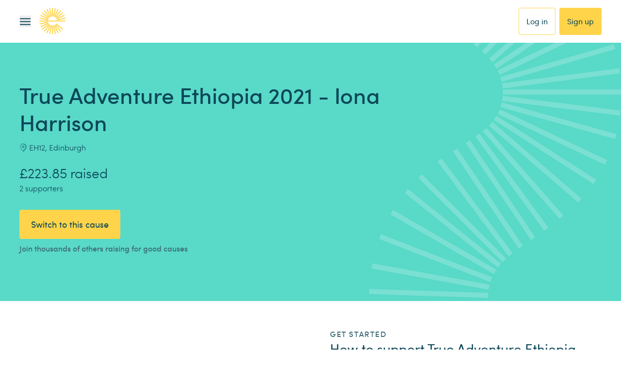

--- FILE ---
content_type: text/css; charset=UTF-8
request_url: https://www.easyfundraising.org.uk/_next/static/chunks/bb866ee41d42c422.css
body_size: 20320
content:
@import "https://cdnjs.cloudflare.com/ajax/libs/font-awesome/4.7.0/css/font-awesome.css";
*,:before,:after{box-sizing:border-box;-webkit-font-smoothing:antialiased}article,aside,details,figcaption,figure,footer,header,main,nav,section,summary{display:block}audio,canvas,video{display:inline-block}audio:not([controls]){height:0;display:none}template{display:none}body{margin:0}a{background:0 0}a:focus,a:active,a:hover{outline:0}b,strong{font-weight:700}dfn{font-style:italic}hr{box-sizing:content-box;height:0}mark{color:#000;background:#ff0}pre{white-space:pre-wrap}q{quotes:"“""”""‘""’"}blockquote{margin:0}blockquote cite{font-style:normal}small{font-size:80%}sub,sup{vertical-align:baseline;font-size:75%;line-height:0;position:relative}sup{top:-.5em}sub{bottom:-.25em}img{border:0;max-width:100%;height:auto}svg:not(:root){overflow:hidden}figure{margin:0}fieldset{border:0;margin:0;padding:0}legend{border:0;padding:0}button,input,select,textarea{-webkit-appearance:none;margin:0;font-family:inherit;font-size:100%}button,input{line-height:normal}button,select{text-transform:none}button,html input[type=button],input[type=reset],input[type=submit]{-webkit-appearance:button;cursor:pointer}button[disabled],html input[disabled]{cursor:default}input[type=checkbox],input[type=radio]{box-sizing:border-box;padding:0}input[type=search]{-webkit-appearance:none}input[type=search]::-webkit-search-cancel-button{-webkit-appearance:none}input[type=search]::-webkit-search-decoration{-webkit-appearance:none}button::-moz-focus-inner{border:0;padding:0}input::-moz-focus-inner{border:0;padding:0}textarea{vertical-align:top;overflow:auto}table{border-collapse:collapse;border-spacing:0}select,input:not([type=submit]),textarea{border-radius:0;transition:all .5s}select:focus,input:focus,textarea:focus{border:1px solid #008576;outline:0}
*,:before,:after,::backdrop{--tw-border-spacing-x:0;--tw-border-spacing-y:0;--tw-translate-x:0;--tw-translate-y:0;--tw-rotate:0;--tw-skew-x:0;--tw-skew-y:0;--tw-scale-x:1;--tw-scale-y:1;--tw-pan-x: ;--tw-pan-y: ;--tw-pinch-zoom: ;--tw-scroll-snap-strictness:proximity;--tw-gradient-from-position: ;--tw-gradient-via-position: ;--tw-gradient-to-position: ;--tw-ordinal: ;--tw-slashed-zero: ;--tw-numeric-figure: ;--tw-numeric-spacing: ;--tw-numeric-fraction: ;--tw-ring-inset: ;--tw-ring-offset-width:0px;--tw-ring-offset-color:#fff;--tw-ring-color:#3b82f680;--tw-ring-offset-shadow:0 0 #0000;--tw-ring-shadow:0 0 #0000;--tw-shadow:0 0 #0000;--tw-shadow-colored:0 0 #0000;--tw-blur: ;--tw-brightness: ;--tw-contrast: ;--tw-grayscale: ;--tw-hue-rotate: ;--tw-invert: ;--tw-saturate: ;--tw-sepia: ;--tw-drop-shadow: ;--tw-backdrop-blur: ;--tw-backdrop-brightness: ;--tw-backdrop-contrast: ;--tw-backdrop-grayscale: ;--tw-backdrop-hue-rotate: ;--tw-backdrop-invert: ;--tw-backdrop-opacity: ;--tw-backdrop-saturate: ;--tw-backdrop-sepia: ;--tw-contain-size: ;--tw-contain-layout: ;--tw-contain-paint: ;--tw-contain-style: }*,:before,:after{box-sizing:border-box;border:0 solid}:before,:after{--tw-content:""}html,:host{-webkit-text-size-adjust:100%;tab-size:4;font-feature-settings:normal;font-variation-settings:normal;-webkit-tap-highlight-color:transparent;font-family:ui-sans-serif,system-ui,sans-serif,Apple Color Emoji,Segoe UI Emoji,Segoe UI Symbol,Noto Color Emoji;line-height:1.5}body{line-height:inherit;margin:0}hr{height:0;color:inherit;border-top-width:1px}abbr:where([title]){-webkit-text-decoration:underline dotted;text-decoration:underline dotted}h1,h2,h3,h4,h5,h6{font-size:inherit;font-weight:inherit}a{color:inherit;-webkit-text-decoration:inherit;text-decoration:inherit}b,strong{font-weight:bolder}code,kbd,samp,pre{font-feature-settings:normal;font-variation-settings:normal;font-family:ui-monospace,SFMono-Regular,Menlo,Monaco,Consolas,Liberation Mono,Courier New,monospace;font-size:1em}small{font-size:80%}sub,sup{vertical-align:baseline;font-size:75%;line-height:0;position:relative}sub{bottom:-.25em}sup{top:-.5em}table{text-indent:0;border-color:inherit;border-collapse:collapse}button,input,optgroup,select,textarea{font-feature-settings:inherit;font-variation-settings:inherit;font-family:inherit;font-size:100%;font-weight:inherit;line-height:inherit;letter-spacing:inherit;color:inherit;margin:0;padding:0}button,select{text-transform:none}button,input:where([type=button]),input:where([type=reset]),input:where([type=submit]){-webkit-appearance:button;background-color:#0000;background-image:none}:-moz-focusring{outline:auto}:-moz-ui-invalid{box-shadow:none}progress{vertical-align:baseline}::-webkit-inner-spin-button{height:auto}::-webkit-outer-spin-button{height:auto}[type=search]{-webkit-appearance:textfield;outline-offset:-2px}::-webkit-search-decoration{-webkit-appearance:none}::-webkit-file-upload-button{-webkit-appearance:button;font:inherit}summary{display:list-item}blockquote,dl,dd,h1,h2,h3,h4,h5,h6,hr,figure,p,pre{margin:0}fieldset{margin:0;padding:0}legend{padding:0}ol,ul,menu{margin:0;padding:0;list-style:none}dialog{padding:0}textarea{resize:vertical}input::-moz-placeholder{opacity:1;color:#9ca3af}textarea::-moz-placeholder{opacity:1;color:#9ca3af}input::placeholder,textarea::placeholder{opacity:1;color:#9ca3af}button,[role=button]{cursor:pointer}:disabled{cursor:default}img,svg,video,canvas,audio,iframe,embed,object{vertical-align:middle;display:block}img,video{max-width:100%;height:auto}[hidden]:where(:not([hidden=until-found])){display:none}html,body{letter-spacing:-.025em;--tw-text-opacity:1;color:rgb(73 92 99/var(--tw-text-opacity,1));font-family:Sofia Pro,Helvetica,Arial,sans-serif}[class*=font-base]{-webkit-font-smoothing:auto;-moz-osx-font-smoothing:auto}a{cursor:pointer;--tw-text-opacity:1;color:rgb(12 71 88/var(--tw-text-opacity,1));text-decoration-line:underline}a:hover,a:focus{text-decoration-line:none}p{padding-bottom:1rem}strong,b{font-family:Sofia Pro,Helvetica,Arial,sans-serif;font-weight:500}h1,h2,h3,h4,h5,h6,.heading-1,.heading-2,.heading-3,.heading-4,.heading-5,.heading-6{letter-spacing:-.05em;margin-bottom:1.25rem;font-family:Sofia Pro,Helvetica,Arial,sans-serif;font-weight:500;line-height:1.25}h1,.heading-1{font-size:2.074rem}h2,.heading-2{font-size:1.728rem}h3,.heading-3{font-size:1.44rem}h4,.heading-4,h5,.heading-5{font-size:1.2rem}h6,.heading-6{font-size:1rem}@media (min-width:768px){h1,.heading-1{font-size:2.488rem}h2,.heading-2{font-size:2.074rem}h3,.heading-3{font-size:1.728rem}h4,.heading-4{font-size:1.44rem}h5,.heading-5{font-size:1.2rem}h6,.heading-6{font-size:1rem}}ul,ol{margin-bottom:1rem}ul{padding-left:1rem;list-style-type:disc}ol{counter-reset:item;list-style-type:none}ol>li{counter-increment:item;display:table}ol>li:before{content:counters(item,".")". ";padding-right:.25rem;display:table-cell}li ol>li:before{content:counters(item,".")" "}hr{--tw-border-opacity:1;border-top-width:1px;border-color:rgb(208 208 208/var(--tw-border-opacity,1));width:100%;margin-top:2.5rem;margin-bottom:2.5rem}.custom-box-shadow-sm{box-shadow:0 8px 8px #f2f2f2}.ratio-16-9{padding-bottom:56.25%}.container{width:100%;margin-left:auto;margin-right:auto}@media (min-width:320px){.container{max-width:320px}}@media (min-width:375px){.container{max-width:375px}}@media (min-width:480px){.container{max-width:480px}}@media (min-width:500px){.container{max-width:500px}}@media (min-width:560px){.container{max-width:560px}}@media (min-width:768px){.container{max-width:768px}}@media (min-width:1024px){.container{max-width:1024px}}@media (min-width:1280px){.container{max-width:1280px}}@media (min-width:1440px){.container{max-width:1440px}}.typography-easy-mini{-webkit-font-smoothing:auto;-moz-osx-font-smoothing:auto}.typography-tiny{-webkit-font-smoothing:auto;-moz-osx-font-smoothing:auto;font-size:.833rem}.typography-base{-webkit-font-smoothing:auto;-moz-osx-font-smoothing:auto;font-size:1rem}.typography-lg{-webkit-font-smoothing:auto;-moz-osx-font-smoothing:auto;font-size:1.2rem}.typography-xl{-webkit-font-smoothing:auto;-moz-osx-font-smoothing:auto;font-size:1.44rem}.typography-2xl{-webkit-font-smoothing:auto;-moz-osx-font-smoothing:auto;font-size:1.728rem}.sr-only{clip:rect(0,0,0,0)!important;white-space:nowrap!important;border-width:0!important;width:1px!important;height:1px!important;margin:-1px!important;padding:0!important;position:absolute!important;overflow:hidden!important}.pointer-events-none{pointer-events:none!important}.\!visible,.visible{visibility:visible!important}.invisible{visibility:hidden!important}.collapse{visibility:collapse!important}.static{position:static!important}.fixed{position:fixed!important}.\!absolute,.absolute{position:absolute!important}.relative{position:relative!important}.sticky{position:sticky!important}.inset-0{inset:0!important}.-bottom-\[8px\]{bottom:-8px!important}.-bottom-v2-4{bottom:-4px!important}.-left-v2-16{left:-16px!important}.-right-4{right:-1rem!important}.-right-\[20px\]{right:-20px!important}.-right-\[28px\]{right:-28px!important}.-right-v2-16{right:-16px!important}.-top-3{top:-.75rem!important}.-top-\[20px\]{top:-20px!important}.-top-v2-16{top:-16px!important}.bottom-0{bottom:0!important}.bottom-4{bottom:1rem!important}.bottom-v2-0{bottom:0!important}.bottom-v2-32{bottom:32px!important}.left-0{left:0!important}.left-10{left:2.5rem!important}.left-2\/4{left:50%!important}.left-4{left:1rem!important}.left-8{left:2rem!important}.left-\[136px\]{left:136px!important}.left-\[28px\]{left:28px!important}.left-\[32px\]{left:32px!important}.left-\[56px\]{left:56px!important}.left-\[calc\(50\%_\+_70px\)\]{left:calc(50% + 70px)!important}.left-v2-0{left:0!important}.right-0{right:0!important}.right-\[16px\]{right:16px!important}.right-v2-0{right:0!important}.right-v2-16{right:16px!important}.right-v2-24{right:24px!important}.top-0{top:0!important}.top-1\/2{top:50%!important}.top-10{top:2.5rem!important}.top-2\/4{top:50%!important}.top-60{top:15rem!important}.top-8{top:2rem!important}.top-\[-44px\]{top:-44px!important}.top-\[-50px\]{top:-50px!important}.top-\[136px\]{top:136px!important}.top-\[20px\]{top:20px!important}.top-\[32px\]{top:32px!important}.top-\[56px\]{top:56px!important}.top-auto{top:auto!important}.top-v2-0{top:0!important}.top-v2-16{top:16px!important}.top-v2-2{top:2px!important}.top-v2-8{top:8px!important}.z-0{z-index:0!important}.z-1{z-index:1!important}.z-10{z-index:10!important}.z-2{z-index:2!important}.z-20{z-index:20!important}.z-30{z-index:30!important}.z-40{z-index:40!important}.z-5{z-index:5!important}.z-50{z-index:50!important}.z-60{z-index:60!important}.z-70{z-index:70!important}.z-80{z-index:80!important}.z-highest{z-index:99999!important}.order-last{order:9999!important}.col-span-1{grid-column:span 1/span 1!important}.float-right{float:right!important}.float-left{float:left!important}.m-0{margin:0!important}.m-4{margin:1rem!important}.m-auto{margin:auto!important}.m-v2-16{margin:16px!important}.m-v2-8{margin:8px!important}.-mx-2{margin-left:-.5rem!important;margin-right:-.5rem!important}.-mx-3{margin-left:-.75rem!important;margin-right:-.75rem!important}.-mx-6{margin-left:-1.5rem!important;margin-right:-1.5rem!important}.-mx-v2-16{margin-left:-16px!important;margin-right:-16px!important}.-my-v2-24{margin-top:-24px!important;margin-bottom:-24px!important}.-my-v2-8{margin-top:-8px!important;margin-bottom:-8px!important}.mx-1{margin-left:.25rem!important;margin-right:.25rem!important}.mx-2{margin-left:.5rem!important;margin-right:.5rem!important}.mx-auto{margin-left:auto!important;margin-right:auto!important}.mx-v2-12{margin-left:12px!important;margin-right:12px!important}.mx-v2-16{margin-left:16px!important;margin-right:16px!important}.mx-v2-24{margin-left:24px!important;margin-right:24px!important}.mx-v2-8{margin-left:8px!important;margin-right:8px!important}.my-0{margin-top:0!important;margin-bottom:0!important}.my-1{margin-top:.25rem!important;margin-bottom:.25rem!important}.my-16{margin-top:4rem!important;margin-bottom:4rem!important}.my-20{margin-top:5rem!important;margin-bottom:5rem!important}.my-3{margin-top:.75rem!important;margin-bottom:.75rem!important}.my-4{margin-top:1rem!important;margin-bottom:1rem!important}.my-8{margin-top:2rem!important;margin-bottom:2rem!important}.my-\[40px\]{margin-top:40px!important;margin-bottom:40px!important}.my-v2-12{margin-top:12px!important;margin-bottom:12px!important}.my-v2-16{margin-top:16px!important;margin-bottom:16px!important}.my-v2-24{margin-top:24px!important;margin-bottom:24px!important}.my-v2-32{margin-top:32px!important;margin-bottom:32px!important}.my-v2-40{margin-top:40px!important;margin-bottom:40px!important}.my-v2-56{margin-top:56px!important;margin-bottom:56px!important}.-mb-\[1px\]{margin-bottom:-1px!important}.-mb-v2-16{margin-bottom:-16px!important}.-mb-v2-24{margin-bottom:-24px!important}.-mb-v2-32{margin-bottom:-32px!important}.-ml-20{margin-left:-5rem!important}.-ml-28{margin-left:-7rem!important}.-ml-v2-16{margin-left:-16px!important}.-ml-v2-72{margin-left:-72px!important}.-mr-v2-2{margin-right:-2px!important}.-mt-10{margin-top:-2.5rem!important}.-mt-11{margin-top:-2.75rem!important}.-mt-\[88px\]{margin-top:-88px!important}.-mt-v2-16{margin-top:-16px!important}.-mt-v2-64{margin-top:-64px!important}.mb-0{margin-bottom:0!important}.mb-1{margin-bottom:.25rem!important}.mb-10{margin-bottom:2.5rem!important}.mb-12{margin-bottom:3rem!important}.mb-2{margin-bottom:.5rem!important}.mb-20{margin-bottom:5rem!important}.mb-3{margin-bottom:.75rem!important}.mb-4{margin-bottom:1rem!important}.mb-5{margin-bottom:1.25rem!important}.mb-6{margin-bottom:1.5rem!important}.mb-8{margin-bottom:2rem!important}.mb-\[24px\]{margin-bottom:24px!important}.mb-\[56px\]{margin-bottom:56px!important}.mb-\[8px\]{margin-bottom:8px!important}.mb-auto{margin-bottom:auto!important}.mb-v2-0{margin-bottom:0!important}.mb-v2-12{margin-bottom:12px!important}.mb-v2-16{margin-bottom:16px!important}.mb-v2-2{margin-bottom:2px!important}.mb-v2-24{margin-bottom:24px!important}.mb-v2-32{margin-bottom:32px!important}.mb-v2-4{margin-bottom:4px!important}.mb-v2-40{margin-bottom:40px!important}.mb-v2-48{margin-bottom:48px!important}.mb-v2-6{margin-bottom:6px!important}.mb-v2-64{margin-bottom:64px!important}.mb-v2-8{margin-bottom:8px!important}.ml-2{margin-left:.5rem!important}.ml-4{margin-left:1rem!important}.ml-6{margin-left:1.5rem!important}.ml-\[184px\]{margin-left:184px!important}.ml-\[36px\]{margin-left:36px!important}.ml-auto{margin-left:auto!important}.ml-v2-12{margin-left:12px!important}.ml-v2-16{margin-left:16px!important}.ml-v2-24{margin-left:24px!important}.ml-v2-32{margin-left:32px!important}.ml-v2-4{margin-left:4px!important}.ml-v2-8{margin-left:8px!important}.mr-0{margin-right:0!important}.mr-1{margin-right:.25rem!important}.mr-2{margin-right:.5rem!important}.mr-3{margin-right:.75rem!important}.mr-4{margin-right:1rem!important}.mr-8{margin-right:2rem!important}.mr-auto{margin-right:auto!important}.mr-v2-12{margin-right:12px!important}.mr-v2-16{margin-right:16px!important}.mr-v2-24{margin-right:24px!important}.mr-v2-4{margin-right:4px!important}.mr-v2-8{margin-right:8px!important}.mt-0{margin-top:0!important}.mt-1{margin-top:.25rem!important}.mt-10{margin-top:2.5rem!important}.mt-12{margin-top:3rem!important}.mt-2{margin-top:.5rem!important}.mt-3{margin-top:.75rem!important}.mt-4{margin-top:1rem!important}.mt-5{margin-top:1.25rem!important}.mt-6{margin-top:1.5rem!important}.mt-8{margin-top:2rem!important}.mt-\[14px\]{margin-top:14px!important}.mt-\[20px\]{margin-top:20px!important}.mt-auto{margin-top:auto!important}.mt-v2-12{margin-top:12px!important}.mt-v2-16{margin-top:16px!important}.mt-v2-2{margin-top:2px!important}.mt-v2-24{margin-top:24px!important}.mt-v2-32{margin-top:32px!important}.mt-v2-4{margin-top:4px!important}.mt-v2-40{margin-top:40px!important}.mt-v2-48{margin-top:48px!important}.mt-v2-56{margin-top:56px!important}.mt-v2-8{margin-top:8px!important}.box-content{box-sizing:content-box!important}.line-clamp-1{-webkit-line-clamp:1!important;-webkit-box-orient:vertical!important;display:-webkit-box!important;overflow:hidden!important}.line-clamp-2{-webkit-line-clamp:2!important;-webkit-box-orient:vertical!important;display:-webkit-box!important;overflow:hidden!important}.line-clamp-3{-webkit-line-clamp:3!important;-webkit-box-orient:vertical!important;display:-webkit-box!important;overflow:hidden!important}.block{display:block!important}.inline-block{display:inline-block!important}.\!inline,.inline{display:inline!important}.flex{display:flex!important}.inline-flex{display:inline-flex!important}.table{display:table!important}.grid{display:grid!important}.contents{display:contents!important}.hidden{display:none!important}.aspect-auto{aspect-ratio:auto!important}.aspect-video{aspect-ratio:16/9!important}.size-\[12px\]{width:12px!important;height:12px!important}.size-\[14px\]{width:14px!important;height:14px!important}.size-\[16px\]{width:16px!important;height:16px!important}.size-\[8px\]{width:8px!important;height:8px!important}.size-v2-12{width:12px!important;height:12px!important}.size-v2-24{width:24px!important;height:24px!important}.size-v2-32{width:32px!important;height:32px!important}.size-v2-48{width:48px!important;height:48px!important}.size-v2-80{width:80px!important;height:80px!important}.h-0{height:0!important}.h-12{height:3rem!important}.h-14{height:3.5rem!important}.h-16{height:4rem!important}.h-2{height:.5rem!important}.h-20{height:5rem!important}.h-3{height:.75rem!important}.h-5{height:1.25rem!important}.h-7{height:1.75rem!important}.h-8{height:2rem!important}.h-\[0\.5px\]{height:.5px!important}.h-\[1000px\]{height:1000px!important}.h-\[100dvh\]{height:100dvh!important}.h-\[100px\]{height:100px!important}.h-\[12px\]{height:12px!important}.h-\[130px\]{height:130px!important}.h-\[132px\]{height:132px!important}.h-\[16px\]{height:16px!important}.h-\[200px\]{height:200px!important}.h-\[252px\]{height:252px!important}.h-\[272px\]{height:272px!important}.h-\[32px\]{height:32px!important}.h-\[352px\]{height:352px!important}.h-\[36px\]{height:36px!important}.h-\[400px\]{height:400px!important}.h-\[40px\]{height:40px!important}.h-\[44px\]{height:44px!important}.h-\[56px\]{height:56px!important}.h-\[72px\]{height:72px!important}.h-\[80vh\]{height:80vh!important}.h-\[calc\(100dvh_-_88px\)\]{height:calc(100dvh - 88px)!important}.h-auto{height:auto!important}.h-dvh{height:100dvh!important}.h-fit{height:fit-content!important}.h-full{height:100%!important}.h-max{height:max-content!important}.h-screen{height:100vh!important}.h-v2-104{height:104px!important}.h-v2-12{height:12px!important}.h-v2-16{height:16px!important}.h-v2-24{height:24px!important}.h-v2-32{height:32px!important}.h-v2-4{height:4px!important}.h-v2-40{height:40px!important}.h-v2-48{height:48px!important}.h-v2-56{height:56px!important}.h-v2-80{height:80px!important}.h-v2-96{height:96px!important}.\!max-h-\[358px\]{max-height:358px!important}.max-h-14{max-height:3.5rem!important}.max-h-60{max-height:15rem!important}.max-h-\[calc\(100dvh_-_88px_-_132px\)\]{max-height:calc(100dvh - 220px)!important}.max-h-\[calc\(100dvh_-_88px_-_161px_-_96px_-_88px_-_56px\)\]{max-height:calc(100dvh - 489px)!important}.max-h-dvh{max-height:100dvh!important}.min-h-\[320px\]{min-height:320px!important}.min-h-\[400px\]{min-height:400px!important}.min-h-\[40vh\]{min-height:40vh!important}.min-h-\[512px\]{min-height:512px!important}.min-h-\[60vh\]{min-height:60vh!important}.min-h-dvh{min-height:100dvh!important}.min-h-full{min-height:100%!important}.min-h-screen{min-height:100vh!important}.w-0{width:0!important}.w-1\/12{width:8.33333%!important}.w-1\/2{width:50%!important}.w-1\/3{width:33.3333%!important}.w-10{width:2.5rem!important}.w-10\/12{width:83.3333%!important}.w-11\/12{width:91.6667%!important}.w-12{width:3rem!important}.w-14{width:3.5rem!important}.w-16{width:4rem!important}.w-2{width:.5rem!important}.w-2\/12{width:16.6667%!important}.w-2\/4{width:50%!important}.w-3{width:.75rem!important}.w-3\/12{width:25%!important}.w-4{width:1rem!important}.w-4\/12{width:33.3333%!important}.w-40{width:10rem!important}.w-5\/12{width:41.6667%!important}.w-6\/12{width:50%!important}.w-7\/12{width:58.3333%!important}.w-8{width:2rem!important}.w-8\/12{width:66.6667%!important}.w-9\/12{width:75%!important}.w-\[100px\]{width:100px!important}.w-\[104px\]{width:104px!important}.w-\[120px\]{width:120px!important}.w-\[128px\]{width:128px!important}.w-\[156px\]{width:156px!important}.w-\[160px\]{width:160px!important}.w-\[16px\]{width:16px!important}.w-\[200px\]{width:200px!important}.w-\[225px\]{width:225px!important}.w-\[240px\]{width:240px!important}.w-\[252px\]{width:252px!important}.w-\[272px\]{width:272px!important}.w-\[320px\]{width:320px!important}.w-\[324px\]{width:324px!important}.w-\[327px\]{width:327px!important}.w-\[32px\]{width:32px!important}.w-\[336px\]{width:336px!important}.w-\[340px\]{width:340px!important}.w-\[343px\]{width:343px!important}.w-\[358px\]{width:358px!important}.w-\[399px\]{width:399px!important}.w-\[41px\]{width:41px!important}.w-\[616px\]{width:616px!important}.w-\[640px\]{width:640px!important}.w-\[96px\]{width:96px!important}.w-\[calc\(100\%_-_80px_-_24px\)\]{width:calc(100% - 104px)!important}.w-auto{width:auto!important}.w-dvw{width:100dvw!important}.w-fit{width:fit-content!important}.w-full{width:100%!important}.w-max{width:max-content!important}.w-screen{width:100vw!important}.w-v2-12{width:12px!important}.w-v2-16{width:16px!important}.w-v2-2{width:2px!important}.w-v2-24{width:24px!important}.w-v2-32{width:32px!important}.w-v2-40{width:40px!important}.w-v2-48{width:48px!important}.w-v2-56{width:56px!important}.w-v2-64{width:64px!important}.w-v2-80{width:80px!important}.w-v2-96{width:96px!important}.min-w-0{min-width:0!important}.min-w-11{min-width:2.75rem!important}.min-w-\[160px\]{min-width:160px!important}.min-w-\[240px\]{min-width:240px!important}.min-w-\[250px\]{min-width:250px!important}.min-w-\[30px\]{min-width:30px!important}.min-w-full{min-width:100%!important}.min-w-max{min-width:max-content!important}.\!max-w-\[312px\]{max-width:312px!important}.max-w-1\/4{max-width:25%!important}.max-w-3\/4{max-width:75%!important}.max-w-\[116px\]{max-width:116px!important}.max-w-\[1200px\]{max-width:1200px!important}.max-w-\[1360px\]{max-width:1360px!important}.max-w-\[1600px\]{max-width:1600px!important}.max-w-\[287px\]{max-width:287px!important}.max-w-\[320px\]{max-width:320px!important}.max-w-\[327px\]{max-width:327px!important}.max-w-\[330px\]{max-width:330px!important}.max-w-\[340px\]{max-width:340px!important}.max-w-\[360px\]{max-width:360px!important}.max-w-\[380px\]{max-width:380px!important}.max-w-\[400px\]{max-width:400px!important}.max-w-\[420px\]{max-width:420px!important}.max-w-\[424px\]{max-width:424px!important}.max-w-\[432px\]{max-width:432px!important}.max-w-\[440px\]{max-width:440px!important}.max-w-\[480px\]{max-width:480px!important}.max-w-\[512px\]{max-width:512px!important}.max-w-\[516px\]{max-width:516px!important}.max-w-\[520px\]{max-width:520px!important}.max-w-\[550px\]{max-width:550px!important}.max-w-\[560px\]{max-width:560px!important}.max-w-\[600px\]{max-width:600px!important}.max-w-\[620px\]{max-width:620px!important}.max-w-\[640px\]{max-width:640px!important}.max-w-\[720px\]{max-width:720px!important}.max-w-\[820px\]{max-width:820px!important}.max-w-\[824px\]{max-width:824px!important}.max-w-\[960px\]{max-width:960px!important}.max-w-\[980px\]{max-width:980px!important}.max-w-full{max-width:100%!important}.max-w-lg{max-width:32rem!important}.max-w-max{max-width:max-content!important}.max-w-md{max-width:28rem!important}.max-w-screen-v2-md{max-width:768px!important}.max-w-screen-v2-xl{max-width:1280px!important}.max-w-sm{max-width:24rem!important}.flex-1{flex:1!important}.flex-auto{flex:auto!important}.flex-none{flex:none!important}.flex-shrink{flex-shrink:1!important}.flex-shrink-0,.shrink-0{flex-shrink:0!important}.flex-grow{flex-grow:1!important}.flex-grow-0{flex-grow:0!important}.grow{flex-grow:1!important}.-translate-x-full{--tw-translate-x:-100%!important;transform:translate(var(--tw-translate-x),var(--tw-translate-y))rotate(var(--tw-rotate))skewX(var(--tw-skew-x))skewY(var(--tw-skew-y))scaleX(var(--tw-scale-x))scaleY(var(--tw-scale-y))!important}.-translate-y-1\/2{--tw-translate-y:-50%!important;transform:translate(var(--tw-translate-x),var(--tw-translate-y))rotate(var(--tw-rotate))skewX(var(--tw-skew-x))skewY(var(--tw-skew-y))scaleX(var(--tw-scale-x))scaleY(var(--tw-scale-y))!important}.translate-x-0{--tw-translate-x:0px!important;transform:translate(var(--tw-translate-x),var(--tw-translate-y))rotate(var(--tw-rotate))skewX(var(--tw-skew-x))skewY(var(--tw-skew-y))scaleX(var(--tw-scale-x))scaleY(var(--tw-scale-y))!important}.-rotate-12{--tw-rotate:-12deg!important;transform:translate(var(--tw-translate-x),var(--tw-translate-y))rotate(var(--tw-rotate))skewX(var(--tw-skew-x))skewY(var(--tw-skew-y))scaleX(var(--tw-scale-x))scaleY(var(--tw-scale-y))!important}.-rotate-45{--tw-rotate:-45deg!important;transform:translate(var(--tw-translate-x),var(--tw-translate-y))rotate(var(--tw-rotate))skewX(var(--tw-skew-x))skewY(var(--tw-skew-y))scaleX(var(--tw-scale-x))scaleY(var(--tw-scale-y))!important}.transform{transform:translate(var(--tw-translate-x),var(--tw-translate-y))rotate(var(--tw-rotate))skewX(var(--tw-skew-x))skewY(var(--tw-skew-y))scaleX(var(--tw-scale-x))scaleY(var(--tw-scale-y))!important}.cursor-not-allowed{cursor:not-allowed!important}.cursor-pointer{cursor:pointer!important}.select-none{-webkit-user-select:none!important;user-select:none!important}.resize{resize:both!important}.list-inside{list-style-position:inside!important}.list-disc{list-style-type:disc!important}.list-none{list-style-type:none!important}.auto-rows-fr{grid-auto-rows:minmax(0,1fr)!important}.grid-cols-1{grid-template-columns:repeat(1,minmax(0,1fr))!important}.grid-cols-2{grid-template-columns:repeat(2,minmax(0,1fr))!important}.grid-cols-3{grid-template-columns:repeat(3,minmax(0,1fr))!important}.flex-row{flex-direction:row!important}.flex-row-reverse{flex-direction:row-reverse!important}.flex-col{flex-direction:column!important}.flex-col-reverse{flex-direction:column-reverse!important}.flex-wrap{flex-wrap:wrap!important}.flex-nowrap{flex-wrap:nowrap!important}.place-items-center{place-items:center!important}.content-center{align-content:center!important}.content-between{align-content:space-between!important}.items-start{align-items:flex-start!important}.items-end{align-items:flex-end!important}.items-center{align-items:center!important}.items-stretch{align-items:stretch!important}.justify-start{justify-content:flex-start!important}.justify-end{justify-content:flex-end!important}.justify-center{justify-content:center!important}.justify-between{justify-content:space-between!important}.justify-around{justify-content:space-around!important}.justify-stretch{justify-content:stretch!important}.justify-items-center{justify-items:center!important}.gap-0{gap:0!important}.gap-3{gap:.75rem!important}.gap-4{gap:1rem!important}.gap-\[10px\]{gap:10px!important}.gap-\[12px\]{gap:12px!important}.gap-\[15px\]{gap:15px!important}.gap-\[20px\]{gap:20px!important}.gap-\[5px\]{gap:5px!important}.gap-v2-12{gap:12px!important}.gap-v2-16{gap:16px!important}.gap-v2-2{gap:2px!important}.gap-v2-24{gap:24px!important}.gap-v2-32{gap:32px!important}.gap-v2-4{gap:4px!important}.gap-v2-40{gap:40px!important}.gap-v2-48{gap:48px!important}.gap-v2-56{gap:56px!important}.gap-v2-6{gap:6px!important}.gap-v2-8{gap:8px!important}.gap-v2-80{gap:80px!important}.gap-x-6{-moz-column-gap:1.5rem!important;column-gap:1.5rem!important}.gap-x-v2-12{-moz-column-gap:12px!important;column-gap:12px!important}.gap-x-v2-24{-moz-column-gap:24px!important;column-gap:24px!important}.gap-x-v2-8{-moz-column-gap:8px!important;column-gap:8px!important}.gap-y-3{row-gap:.75rem!important}.gap-y-v2-12{row-gap:12px!important}.gap-y-v2-24{row-gap:24px!important}.gap-y-v2-40{row-gap:40px!important}.divide-y-2>:not([hidden])~:not([hidden]){--tw-divide-y-reverse:0!important;border-top-width:calc(2px*calc(1 - var(--tw-divide-y-reverse)))!important;border-bottom-width:calc(2px*var(--tw-divide-y-reverse))!important}.divide-brand-light-grey>:not([hidden])~:not([hidden]){--tw-divide-opacity:1!important;border-color:rgb(243 243 243/var(--tw-divide-opacity,1))!important}.place-self-center{place-self:center!important}.self-start{align-self:flex-start!important}.self-end{align-self:flex-end!important}.self-center{align-self:center!important}.self-stretch{align-self:stretch!important}.justify-self-center{justify-self:center!important}.overflow-auto{overflow:auto!important}.overflow-hidden{overflow:hidden!important}.overflow-scroll{overflow:scroll!important}.overflow-x-auto{overflow-x:auto!important}.overflow-y-auto{overflow-y:auto!important}.overflow-x-hidden{overflow-x:hidden!important}.overflow-y-scroll{overflow-y:scroll!important}.truncate{text-overflow:ellipsis!important;white-space:nowrap!important;overflow:hidden!important}.text-ellipsis{text-overflow:ellipsis!important}.whitespace-normal{white-space:normal!important}.whitespace-nowrap{white-space:nowrap!important}.whitespace-pre-wrap{white-space:pre-wrap!important}.text-pretty{text-wrap:pretty!important}.break-words{overflow-wrap:break-word!important}.break-all{word-break:break-all!important}.rounded{border-radius:.25rem!important}.rounded-2xl{border-radius:1rem!important}.rounded-4{border-radius:4px!important}.rounded-\[10px\]{border-radius:10px!important}.rounded-\[16px\]{border-radius:16px!important}.rounded-full{border-radius:9999px!important}.rounded-lg{border-radius:.5rem!important}.rounded-md{border-radius:.375rem!important}.rounded-none{border-radius:0!important}.rounded-sm{border-radius:.125rem!important}.rounded-v2-12{border-radius:12px!important}.rounded-v2-16{border-radius:16px!important}.rounded-v2-2{border-radius:2px!important}.rounded-v2-4{border-radius:4px!important}.rounded-v2-8{border-radius:8px!important}.rounded-xl{border-radius:.75rem!important}.rounded-b-lg{border-bottom-right-radius:.5rem!important;border-bottom-left-radius:.5rem!important}.rounded-l-none{border-top-left-radius:0!important;border-bottom-left-radius:0!important}.rounded-r-none{border-top-right-radius:0!important;border-bottom-right-radius:0!important}.rounded-t-2xl{border-top-left-radius:1rem!important;border-top-right-radius:1rem!important}.border{border-width:1px!important}.border-0{border-width:0!important}.border-2{border-width:2px!important}.border-4{border-width:4px!important}.border-8{border-width:8px!important}.border-\[1px\],.border-v2-1{border-width:1px!important}.border-v2-2{border-width:2px!important}.border-b{border-bottom-width:1px!important}.border-b-0{border-bottom-width:0!important}.border-b-2{border-bottom-width:2px!important}.border-b-4{border-bottom-width:4px!important}.border-b-\[10px\]{border-bottom-width:10px!important}.border-b-\[4px\]{border-bottom-width:4px!important}.border-b-v2-1{border-bottom-width:1px!important}.border-l{border-left-width:1px!important}.border-l-\[10px\]{border-left-width:10px!important}.border-l-v2-2{border-left-width:2px!important}.border-r{border-right-width:1px!important}.border-r-\[10px\]{border-right-width:10px!important}.border-t{border-top-width:1px!important}.border-t-0{border-top-width:0!important}.border-solid{border-style:solid!important}.border-dashed{border-style:dashed!important}.border-dotted{border-style:dotted!important}.border-none{border-style:none!important}.\!border-v2-semantic-information,.border-\[\#2978C2\]{--tw-border-opacity:1!important;border-color:rgb(41 120 194/var(--tw-border-opacity,1))!important}.border-brand-border{--tw-border-opacity:1!important;border-color:rgb(208 208 208/var(--tw-border-opacity,1))!important}.border-brand-border-dark{--tw-border-opacity:1!important;border-color:rgb(97 97 97/var(--tw-border-opacity,1))!important}.border-brand-border-light{--tw-border-opacity:1!important;border-color:rgb(216 216 216/var(--tw-border-opacity,1))!important}.border-brand-border-lightest{--tw-border-opacity:1!important;border-color:rgb(238 238 238/var(--tw-border-opacity,1))!important}.border-brand-error{--tw-border-opacity:1!important;border-color:rgb(177 16 19/var(--tw-border-opacity,1))!important}.border-brand-light-grey{--tw-border-opacity:1!important;border-color:rgb(243 243 243/var(--tw-border-opacity,1))!important}.border-brand-primary{--tw-border-opacity:1!important;border-color:rgb(230 0 111/var(--tw-border-opacity,1))!important}.border-brand-success{--tw-border-opacity:1!important;border-color:rgb(105 195 100/var(--tw-border-opacity,1))!important}.border-ink-100{--tw-border-opacity:1!important;border-color:rgb(206 218 222/var(--tw-border-opacity,1))!important}.border-ink-200{--tw-border-opacity:1!important;border-color:rgb(158 181 188/var(--tw-border-opacity,1))!important}.border-ink-300{--tw-border-opacity:1!important;border-color:rgb(109 145 155/var(--tw-border-opacity,1))!important}.border-ink-500{--tw-border-opacity:1!important;border-color:rgb(12 71 88/var(--tw-border-opacity,1))!important}.border-primary{--tw-border-opacity:1!important;border-color:rgb(255 212 74/var(--tw-border-opacity,1))!important}.border-v2-fire{--tw-border-opacity:1!important;border-color:rgb(223 74 50/var(--tw-border-opacity,1))!important}.border-v2-ink-100{--tw-border-opacity:1!important;border-color:rgb(206 218 222/var(--tw-border-opacity,1))!important}.border-v2-ink-200{--tw-border-opacity:1!important;border-color:rgb(158 181 188/var(--tw-border-opacity,1))!important}.border-v2-ink-300{--tw-border-opacity:1!important;border-color:rgb(109 145 155/var(--tw-border-opacity,1))!important}.border-v2-ink-400{--tw-border-opacity:1!important;border-color:rgb(61 108 121/var(--tw-border-opacity,1))!important}.border-v2-ink-50{--tw-border-opacity:1!important;border-color:rgb(223 233 236/var(--tw-border-opacity,1))!important}.border-v2-ink-500{--tw-border-opacity:1!important;border-color:rgb(12 71 88/var(--tw-border-opacity,1))!important}.border-v2-primary{--tw-border-opacity:1!important;border-color:rgb(255 212 74/var(--tw-border-opacity,1))!important}.border-v2-semantic-information{--tw-border-opacity:1!important;border-color:rgb(41 120 194/var(--tw-border-opacity,1))!important}.border-v2-white,.border-white{--tw-border-opacity:1!important;border-color:rgb(255 255 255/var(--tw-border-opacity,1))!important}.border-b-v2-ink-50{--tw-border-opacity:1!important;border-bottom-color:rgb(223 233 236/var(--tw-border-opacity,1))!important}.border-b-v2-semantic-information-fill{--tw-border-opacity:1!important;border-bottom-color:rgb(240 248 255/var(--tw-border-opacity,1))!important}.border-l-transparent{border-left-color:#0000!important}.border-l-v2-semantic-information{--tw-border-opacity:1!important;border-left-color:rgb(41 120 194/var(--tw-border-opacity,1))!important}.border-r-transparent{border-right-color:#0000!important}.bg-\[\#20517F\]{--tw-bg-opacity:1!important;background-color:rgb(32 81 127/var(--tw-bg-opacity,1))!important}.bg-\[\#E7F5EF\]{--tw-bg-opacity:1!important;background-color:rgb(231 245 239/var(--tw-bg-opacity,1))!important}.bg-\[\#EEFBFA\]{--tw-bg-opacity:1!important;background-color:rgb(238 251 250/var(--tw-bg-opacity,1))!important}.bg-\[\#F0F8FF\]{--tw-bg-opacity:1!important;background-color:rgb(240 248 255/var(--tw-bg-opacity,1))!important}.bg-black{--tw-bg-opacity:1!important;background-color:rgb(0 0 0/var(--tw-bg-opacity,1))!important}.bg-black\/80{background-color:#000c!important}.bg-brand-border{--tw-bg-opacity:1!important;background-color:rgb(208 208 208/var(--tw-bg-opacity,1))!important}.bg-brand-border-light{--tw-bg-opacity:1!important;background-color:rgb(216 216 216/var(--tw-bg-opacity,1))!important}.bg-brand-confirmed{--tw-bg-opacity:1!important;background-color:rgb(55 132 51/var(--tw-bg-opacity,1))!important}.bg-brand-error{--tw-bg-opacity:1!important;background-color:rgb(177 16 19/var(--tw-bg-opacity,1))!important}.bg-brand-error-light{--tw-bg-opacity:1!important;background-color:rgb(255 217 217/var(--tw-bg-opacity,1))!important}.bg-brand-highlight{--tw-bg-opacity:1!important;background-color:rgb(0 0 70/var(--tw-bg-opacity,1))!important}.bg-brand-info-light{--tw-bg-opacity:1!important;background-color:rgb(216 234 245/var(--tw-bg-opacity,1))!important}.bg-brand-light-grey{--tw-bg-opacity:1!important;background-color:rgb(243 243 243/var(--tw-bg-opacity,1))!important}.bg-brand-neutral{--tw-bg-opacity:1!important;background-color:rgb(73 92 99/var(--tw-bg-opacity,1))!important}.bg-brand-primary{--tw-bg-opacity:1!important;background-color:rgb(230 0 111/var(--tw-bg-opacity,1))!important}.bg-brand-prompt{--tw-bg-opacity:1!important;background-color:rgb(235 247 247/var(--tw-bg-opacity,1))!important}.bg-brand-secondary{--tw-bg-opacity:1!important;background-color:rgb(0 133 118/var(--tw-bg-opacity,1))!important}.bg-brand-success{--tw-bg-opacity:1!important;background-color:rgb(105 195 100/var(--tw-bg-opacity,1))!important}.bg-brand-success-light{--tw-bg-opacity:1!important;background-color:rgb(231 245 231/var(--tw-bg-opacity,1))!important}.bg-brand-symbolic{--tw-bg-opacity:1!important;background-color:rgb(0 190 190/var(--tw-bg-opacity,1))!important}.bg-brand-warning{--tw-bg-opacity:1!important;background-color:rgb(255 211 92/var(--tw-bg-opacity,1))!important}.bg-canvas{--tw-bg-opacity:1!important;background-color:rgb(255 247 235/var(--tw-bg-opacity,1))!important}.bg-mono-canvas{--tw-bg-opacity:1!important;background-color:rgb(248 248 248/var(--tw-bg-opacity,1))!important}.bg-primary{--tw-bg-opacity:1!important;background-color:rgb(255 212 74/var(--tw-bg-opacity,1))!important}.bg-social-facebook{--tw-bg-opacity:1!important;background-color:rgb(59 89 153/var(--tw-bg-opacity,1))!important}.bg-social-twitter{--tw-bg-opacity:1!important;background-color:rgb(85 172 238/var(--tw-bg-opacity,1))!important}.bg-social-whatsapp{--tw-bg-opacity:1!important;background-color:rgb(37 211 102/var(--tw-bg-opacity,1))!important}.bg-transparent{background-color:#0000!important}.bg-transparent-black{background-color:#0009!important}.bg-v2-brand-primary{--tw-bg-opacity:1!important;background-color:rgb(230 0 111/var(--tw-bg-opacity,1))!important}.bg-v2-canvas{--tw-bg-opacity:1!important;background-color:rgb(255 247 235/var(--tw-bg-opacity,1))!important}.bg-v2-canvas-mono-10{--tw-bg-opacity:1!important;background-color:rgb(248 248 248/var(--tw-bg-opacity,1))!important}.bg-v2-ink-100{--tw-bg-opacity:1!important;background-color:rgb(206 218 222/var(--tw-bg-opacity,1))!important}.bg-v2-ink-500{--tw-bg-opacity:1!important;background-color:rgb(12 71 88/var(--tw-bg-opacity,1))!important}.bg-v2-mono-canvas{--tw-bg-opacity:1!important;background-color:rgb(248 248 248/var(--tw-bg-opacity,1))!important}.bg-v2-primary{--tw-bg-opacity:1!important;background-color:rgb(255 212 74/var(--tw-bg-opacity,1))!important}.bg-v2-secondary{--tw-bg-opacity:1!important;background-color:rgb(89 217 200/var(--tw-bg-opacity,1))!important}.bg-v2-secondary-canvas{--tw-bg-opacity:1!important;background-color:rgb(238 251 250/var(--tw-bg-opacity,1))!important}.bg-v2-semantic-error{--tw-bg-opacity:1!important;background-color:rgb(223 74 50/var(--tw-bg-opacity,1))!important}.bg-v2-semantic-error-fill{--tw-bg-opacity:1!important;background-color:rgb(255 245 245/var(--tw-bg-opacity,1))!important}.bg-v2-semantic-information{--tw-bg-opacity:1!important;background-color:rgb(41 120 194/var(--tw-bg-opacity,1))!important}.bg-v2-semantic-information-fill{--tw-bg-opacity:1!important;background-color:rgb(240 248 255/var(--tw-bg-opacity,1))!important}.bg-v2-semantic-success{--tw-bg-opacity:1!important;background-color:rgb(1 145 76/var(--tw-bg-opacity,1))!important}.bg-v2-semantic-warning-fill{--tw-bg-opacity:1!important;background-color:rgb(255 247 237/var(--tw-bg-opacity,1))!important}.bg-v2-sky{--tw-bg-opacity:1!important;background-color:rgb(41 120 194/var(--tw-bg-opacity,1))!important}.bg-v2-white,.bg-white{--tw-bg-opacity:1!important;background-color:rgb(255 255 255/var(--tw-bg-opacity,1))!important}.bg-opacity-50{--tw-bg-opacity:.5!important}.bg-opacity-70{--tw-bg-opacity:.7!important}.bg-opacity-75{--tw-bg-opacity:.75!important}.bg-\[url\(\"\/static-www\/assets\/experiments\/dis-603\/coachingCallBg\.png\"\)\]{background-image:url(/static-www/assets/experiments/dis-603/coachingCallBg.png)!important}.bg-gradient-to-b{background-image:linear-gradient(to bottom,var(--tw-gradient-stops))!important}.bg-gradient-to-r{background-image:linear-gradient(to right,var(--tw-gradient-stops))!important}.bg-none{background-image:none!important}.from-v2-ink-500{--tw-gradient-from:#0c4758 var(--tw-gradient-from-position)!important;--tw-gradient-to:#0c475800 var(--tw-gradient-to-position)!important;--tw-gradient-stops:var(--tw-gradient-from),var(--tw-gradient-to)!important}.from-v2-white{--tw-gradient-from:#fff var(--tw-gradient-from-position)!important;--tw-gradient-to:#fff0 var(--tw-gradient-to-position)!important;--tw-gradient-stops:var(--tw-gradient-from),var(--tw-gradient-to)!important}.to-v2-canvas{--tw-gradient-to:#fff7eb var(--tw-gradient-to-position)!important}.to-v2-ink-550{--tw-gradient-to:#0a3a47 var(--tw-gradient-to-position)!important}.to-v2-mono-canvas{--tw-gradient-to:#f8f8f8 var(--tw-gradient-to-position)!important}.bg-\[length\:auto_100\%\]{background-size:auto 100%!important}.bg-contain{background-size:contain!important}.bg-cover{background-size:cover!important}.bg-center{background-position:50%!important}.bg-right{background-position:100%!important}.bg-right-top{background-position:100% 0!important}.bg-no-repeat{background-repeat:no-repeat!important}.object-contain{-o-object-fit:contain!important;object-fit:contain!important}.object-cover{-o-object-fit:cover!important;object-fit:cover!important}.object-bottom{-o-object-position:bottom!important;object-position:bottom!important}.object-center{-o-object-position:center!important;object-position:center!important}.object-left{-o-object-position:left!important;object-position:left!important}.object-right{-o-object-position:right!important;object-position:right!important}.\!p-0,.p-0{padding:0!important}.p-1{padding:.25rem!important}.p-2{padding:.5rem!important}.p-4{padding:1rem!important}.p-6{padding:1.5rem!important}.p-8{padding:2rem!important}.p-px{padding:1px!important}.p-v2-0{padding:0!important}.p-v2-12{padding:12px!important}.p-v2-16{padding:16px!important}.p-v2-2{padding:2px!important}.p-v2-24{padding:24px!important}.p-v2-4{padding:4px!important}.p-v2-40{padding:40px!important}.p-v2-8{padding:8px!important}.px-0{padding-left:0!important;padding-right:0!important}.px-1{padding-left:.25rem!important;padding-right:.25rem!important}.px-2{padding-left:.5rem!important;padding-right:.5rem!important}.px-3{padding-left:.75rem!important;padding-right:.75rem!important}.px-4{padding-left:1rem!important;padding-right:1rem!important}.px-5{padding-left:1.25rem!important;padding-right:1.25rem!important}.px-6{padding-left:1.5rem!important;padding-right:1.5rem!important}.px-8{padding-left:2rem!important;padding-right:2rem!important}.px-\[20px\]{padding-left:20px!important;padding-right:20px!important}.px-\[2px\]{padding-left:2px!important;padding-right:2px!important}.px-v2-12{padding-left:12px!important;padding-right:12px!important}.px-v2-16{padding-left:16px!important;padding-right:16px!important}.px-v2-24{padding-left:24px!important;padding-right:24px!important}.px-v2-32{padding-left:32px!important;padding-right:32px!important}.px-v2-4{padding-left:4px!important;padding-right:4px!important}.px-v2-48{padding-left:48px!important;padding-right:48px!important}.px-v2-8{padding-left:8px!important;padding-right:8px!important}.px-v2-80{padding-left:80px!important;padding-right:80px!important}.py-1{padding-top:.25rem!important;padding-bottom:.25rem!important}.py-10{padding-top:2.5rem!important;padding-bottom:2.5rem!important}.py-12{padding-top:3rem!important;padding-bottom:3rem!important}.py-2{padding-top:.5rem!important;padding-bottom:.5rem!important}.py-3{padding-top:.75rem!important;padding-bottom:.75rem!important}.py-4{padding-top:1rem!important;padding-bottom:1rem!important}.py-6{padding-top:1.5rem!important;padding-bottom:1.5rem!important}.py-8{padding-top:2rem!important;padding-bottom:2rem!important}.py-\[21px\]{padding-top:21px!important;padding-bottom:21px!important}.py-v2-12{padding-top:12px!important;padding-bottom:12px!important}.py-v2-16{padding-top:16px!important;padding-bottom:16px!important}.py-v2-24{padding-top:24px!important;padding-bottom:24px!important}.py-v2-32{padding-top:32px!important;padding-bottom:32px!important}.py-v2-4{padding-top:4px!important;padding-bottom:4px!important}.py-v2-40{padding-top:40px!important;padding-bottom:40px!important}.py-v2-48{padding-top:48px!important;padding-bottom:48px!important}.py-v2-64{padding-top:64px!important;padding-bottom:64px!important}.py-v2-8{padding-top:8px!important;padding-bottom:8px!important}.\!pb-0,.pb-0{padding-bottom:0!important}.pb-10{padding-bottom:2.5rem!important}.pb-2{padding-bottom:.5rem!important}.pb-4{padding-bottom:1rem!important}.pb-6{padding-bottom:1.5rem!important}.pb-7{padding-bottom:1.75rem!important}.pb-8{padding-bottom:2rem!important}.pb-\[24px\]{padding-bottom:24px!important}.pb-\[5px\]{padding-bottom:5px!important}.pb-v2-0{padding-bottom:0!important}.pb-v2-12{padding-bottom:12px!important}.pb-v2-16{padding-bottom:16px!important}.pb-v2-2{padding-bottom:2px!important}.pb-v2-24{padding-bottom:24px!important}.pb-v2-32{padding-bottom:32px!important}.pb-v2-4{padding-bottom:4px!important}.pb-v2-40{padding-bottom:40px!important}.pb-v2-48{padding-bottom:48px!important}.pb-v2-56{padding-bottom:56px!important}.pb-v2-6{padding-bottom:6px!important}.pb-v2-8{padding-bottom:8px!important}.pl-0{padding-left:0!important}.pl-2{padding-left:.5rem!important}.pl-5{padding-left:1.25rem!important}.pl-\[30px\]{padding-left:30px!important}.pl-v2-0{padding-left:0!important}.pl-v2-16{padding-left:16px!important}.pl-v2-24{padding-left:24px!important}.pr-0{padding-right:0!important}.pr-1{padding-right:.25rem!important}.pr-10{padding-right:2.5rem!important}.pr-2{padding-right:.5rem!important}.pr-v2-0{padding-right:0!important}.pr-v2-16{padding-right:16px!important}.pr-v2-32{padding-right:32px!important}.pt-10{padding-top:2.5rem!important}.pt-12{padding-top:3rem!important}.pt-16{padding-top:4rem!important}.pt-2{padding-top:.5rem!important}.pt-4{padding-top:1rem!important}.pt-6{padding-top:1.5rem!important}.pt-8{padding-top:2rem!important}.pt-\[160px\]{padding-top:160px!important}.pt-v2-0{padding-top:0!important}.pt-v2-16{padding-top:16px!important}.pt-v2-24{padding-top:24px!important}.pt-v2-32{padding-top:32px!important}.pt-v2-40{padding-top:40px!important}.pt-v2-48{padding-top:48px!important}.pt-v2-56{padding-top:56px!important}.pt-v2-6{padding-top:6px!important}.pt-v2-8{padding-top:8px!important}.text-left{text-align:left!important}.text-center{text-align:center!important}.text-right{text-align:right!important}.text-start{text-align:start!important}.align-middle{vertical-align:middle!important}.font-base{font-family:Sofia Pro,Helvetica,Arial,sans-serif!important}.font-v2-base{font-family:Gotham Rounded,Helvetica,Arial,sans-serif!important}.font-v2-easyweb{font-family:Sofia Pro,Helvetica,Arial,sans-serif!important}.\!text-v2-easy-premini{font-size:14px!important}.\!text-v2-easy-super-mini{font-size:12px!important}.text-2xl{font-size:1.728rem!important}.text-3xl{font-size:2.074rem!important}.text-4xl{font-size:2.488rem!important}.text-\[12px\]{font-size:12px!important}.text-\[14px\]{font-size:14px!important}.text-\[16px\]{font-size:16px!important}.text-\[18px\]{font-size:18px!important}.text-\[20px\]{font-size:20px!important}.text-\[24px\]{font-size:24px!important}.text-\[28px\]{font-size:28px!important}.text-\[8px\]{font-size:8px!important}.text-base{font-size:1rem!important}.text-easy{font-size:18px!important}.text-lg{font-size:1.2rem!important}.text-tiny{font-size:.833rem!important}.text-v2-easy-base{font-size:22px!important}.text-v2-easy-mini{font-size:16px!important}.text-v2-easy-premini{font-size:14px!important}.text-v2-easy-tiny{font-size:18px!important}.text-v2-easy-xl{font-size:34px!important}.text-v2-tiny{font-size:13px!important}.text-xl{font-size:1.44rem!important}.text-xs{font-size:.579rem!important}.font-bold{font-weight:700!important}.font-easy{font-weight:400px!important}.font-medium{font-weight:500!important}.font-semibold{font-weight:600!important}.font-v2-default{font-weight:400!important}.font-v2-heavy{font-weight:700!important}.font-v2-light{font-weight:300!important}.font-v2-medium{font-weight:500!important}.font-v2-regular{font-weight:400!important}.font-v2-semibold{font-weight:600!important}.uppercase{text-transform:uppercase!important}.lowercase{text-transform:lowercase!important}.capitalize{text-transform:capitalize!important}.ordinal{--tw-ordinal:ordinal!important;font-variant-numeric:var(--tw-ordinal)var(--tw-slashed-zero)var(--tw-numeric-figure)var(--tw-numeric-spacing)var(--tw-numeric-fraction)!important}.\!leading-v2-easy-premini{line-height:20px!important}.\!leading-v2-easy-super-mini{line-height:16px!important}.leading-\[28px\]{line-height:28px!important}.leading-\[32px\]{line-height:32px!important}.leading-easy{line-height:28px!important}.leading-none{line-height:1!important}.leading-tight{line-height:1.25!important}.leading-v2-tiny{line-height:20px!important}.\!tracking-v2-easy-premini,.\!tracking-v2-easy-super-mini,.tracking-easy{letter-spacing:0!important}.tracking-normal{letter-spacing:0!important}.tracking-tighter{letter-spacing:-.05em!important}.text-\[\#A1D2FF\]{--tw-text-opacity:1!important;color:rgb(161 210 255/var(--tw-text-opacity,1))!important}.text-black{--tw-text-opacity:1!important;color:rgb(0 0 0/var(--tw-text-opacity,1))!important}.text-brand-confirmed{--tw-text-opacity:1!important;color:rgb(55 132 51/var(--tw-text-opacity,1))!important}.text-brand-error{--tw-text-opacity:1!important;color:rgb(177 16 19/var(--tw-text-opacity,1))!important}.text-brand-highlight{--tw-text-opacity:1!important;color:rgb(0 0 70/var(--tw-text-opacity,1))!important}.text-brand-link{--tw-text-opacity:1!important;color:rgb(0 110 190/var(--tw-text-opacity,1))!important}.text-brand-neutral{--tw-text-opacity:1!important;color:rgb(73 92 99/var(--tw-text-opacity,1))!important}.text-brand-primary{--tw-text-opacity:1!important;color:rgb(230 0 111/var(--tw-text-opacity,1))!important}.text-brand-secondary{--tw-text-opacity:1!important;color:rgb(0 133 118/var(--tw-text-opacity,1))!important}.text-brand-success{--tw-text-opacity:1!important;color:rgb(105 195 100/var(--tw-text-opacity,1))!important}.text-brand-symbolic{--tw-text-opacity:1!important;color:rgb(0 190 190/var(--tw-text-opacity,1))!important}.text-ink-500{--tw-text-opacity:1!important;color:rgb(12 71 88/var(--tw-text-opacity,1))!important}.text-primary{--tw-text-opacity:1!important;color:rgb(255 212 74/var(--tw-text-opacity,1))!important}.text-v2-ink-100{--tw-text-opacity:1!important;color:rgb(206 218 222/var(--tw-text-opacity,1))!important}.text-v2-ink-300{--tw-text-opacity:1!important;color:rgb(109 145 155/var(--tw-text-opacity,1))!important}.text-v2-ink-400{--tw-text-opacity:1!important;color:rgb(61 108 121/var(--tw-text-opacity,1))!important}.text-v2-ink-50{--tw-text-opacity:1!important;color:rgb(223 233 236/var(--tw-text-opacity,1))!important}.text-v2-ink-500{--tw-text-opacity:1!important;color:rgb(12 71 88/var(--tw-text-opacity,1))!important}.text-v2-mono-copy-primary{--tw-text-opacity:1!important;color:rgb(44 55 59/var(--tw-text-opacity,1))!important}.text-v2-mono-white{--tw-text-opacity:1!important;color:rgb(255 255 255/var(--tw-text-opacity,1))!important}.text-v2-primary{--tw-text-opacity:1!important;color:rgb(255 212 74/var(--tw-text-opacity,1))!important}.text-v2-semantic-confirmation{--tw-text-opacity:1!important;color:rgb(1 145 76/var(--tw-text-opacity,1))!important}.text-v2-semantic-error{--tw-text-opacity:1!important;color:rgb(223 74 50/var(--tw-text-opacity,1))!important}.text-v2-semantic-error-primary{--tw-text-opacity:1!important;color:rgb(156 11 0/var(--tw-text-opacity,1))!important}.text-v2-semantic-info-primary{--tw-text-opacity:1!important;color:rgb(10 54 96/var(--tw-text-opacity,1))!important}.text-v2-semantic-information{--tw-text-opacity:1!important;color:rgb(41 120 194/var(--tw-text-opacity,1))!important}.text-v2-semantic-success{--tw-text-opacity:1!important;color:rgb(1 145 76/var(--tw-text-opacity,1))!important}.text-v2-semantic-warning{--tw-text-opacity:1!important;color:rgb(232 146 42/var(--tw-text-opacity,1))!important}.text-v2-white,.text-white{--tw-text-opacity:1!important;color:rgb(255 255 255/var(--tw-text-opacity,1))!important}.underline{text-decoration-line:underline!important}.line-through{text-decoration-line:line-through!important}.no-underline{text-decoration-line:none!important}.opacity-0{opacity:0!important}.opacity-100{opacity:1!important}.opacity-50{opacity:.5!important}.opacity-80{opacity:.8!important}.opacity-\[0\.84\]{opacity:.84!important}.shadow-2xl{--tw-shadow:0 25px 50px -12px #00000040!important;--tw-shadow-colored:0 25px 50px -12px var(--tw-shadow-color)!important;box-shadow:var(--tw-ring-offset-shadow,0 0 #0000),var(--tw-ring-shadow,0 0 #0000),var(--tw-shadow)!important}.shadow-inner{--tw-shadow:inset 0 2px 4px 0 #0000000d!important;--tw-shadow-colored:inset 0 2px 4px 0 var(--tw-shadow-color)!important;box-shadow:var(--tw-ring-offset-shadow,0 0 #0000),var(--tw-ring-shadow,0 0 #0000),var(--tw-shadow)!important}.shadow-md{--tw-shadow:0 4px 6px -1px #0000001a,0 2px 4px -2px #0000001a!important;--tw-shadow-colored:0 4px 6px -1px var(--tw-shadow-color),0 2px 4px -2px var(--tw-shadow-color)!important;box-shadow:var(--tw-ring-offset-shadow,0 0 #0000),var(--tw-ring-shadow,0 0 #0000),var(--tw-shadow)!important}.shadow-v2-light{--tw-shadow:0px 4px 16px 0px #00000012!important;--tw-shadow-colored:0px 4px 0px var(--tw-shadow-color)!important;box-shadow:var(--tw-ring-offset-shadow,0 0 #0000),var(--tw-ring-shadow,0 0 #0000),var(--tw-shadow)!important}.outline{outline-style:solid!important}.blur{--tw-blur:blur(8px)!important;filter:var(--tw-blur)var(--tw-brightness)var(--tw-contrast)var(--tw-grayscale)var(--tw-hue-rotate)var(--tw-invert)var(--tw-saturate)var(--tw-sepia)var(--tw-drop-shadow)!important}.drop-shadow-v2-light{--tw-drop-shadow:drop-shadow(0px 4px 16px #00000012)!important;filter:var(--tw-blur)var(--tw-brightness)var(--tw-contrast)var(--tw-grayscale)var(--tw-hue-rotate)var(--tw-invert)var(--tw-saturate)var(--tw-sepia)var(--tw-drop-shadow)!important}.drop-shadow-v2-medium{--tw-drop-shadow:drop-shadow(0px 0px 24px #00000026)!important;filter:var(--tw-blur)var(--tw-brightness)var(--tw-contrast)var(--tw-grayscale)var(--tw-hue-rotate)var(--tw-invert)var(--tw-saturate)var(--tw-sepia)var(--tw-drop-shadow)!important}.filter{filter:var(--tw-blur)var(--tw-brightness)var(--tw-contrast)var(--tw-grayscale)var(--tw-hue-rotate)var(--tw-invert)var(--tw-saturate)var(--tw-sepia)var(--tw-drop-shadow)!important}.transition{transition-property:color,background-color,border-color,text-decoration-color,fill,stroke,opacity,box-shadow,transform,filter,-webkit-backdrop-filter,backdrop-filter!important;transition-duration:.15s!important;transition-timing-function:cubic-bezier(.4,0,.2,1)!important}.transition-all{transition-property:all!important;transition-duration:.15s!important;transition-timing-function:cubic-bezier(.4,0,.2,1)!important}.transition-opacity{transition-property:opacity!important;transition-duration:.15s!important;transition-timing-function:cubic-bezier(.4,0,.2,1)!important}.transition-transform{transition-property:transform!important;transition-duration:.15s!important;transition-timing-function:cubic-bezier(.4,0,.2,1)!important}.duration-100{transition-duration:.1s!important}.duration-150{transition-duration:.15s!important}.duration-200{transition-duration:.2s!important}.duration-300{transition-duration:.3s!important}.duration-500{transition-duration:.5s!important}.ease-in-out{transition-timing-function:cubic-bezier(.4,0,.2,1)!important}@media (max-width:500px){.container{max-width:100%}}@media (min-width:768px){.v2-md\:typography-2xl{-webkit-font-smoothing:auto;-moz-osx-font-smoothing:auto;font-size:1.728rem}}.before\:absolute:before{content:var(--tw-content)!important;position:absolute!important}.before\:-bottom-v2-4:before{content:var(--tw-content)!important;bottom:-4px!important}.before\:left-0:before{content:var(--tw-content)!important;left:0!important}.before\:right-0:before{content:var(--tw-content)!important;right:0!important}.before\:h-v2-4:before{content:var(--tw-content)!important;height:4px!important}.before\:bg-v2-primary:before{content:var(--tw-content)!important;--tw-bg-opacity:1!important;background-color:rgb(255 212 74/var(--tw-bg-opacity,1))!important}.before\:content-\[\"\"\]:before{--tw-content:""!important;content:var(--tw-content)!important}.first\:mr-v2-8:first-child{margin-right:8px!important}.first\:size-auto:first-child{width:auto!important;height:auto!important}.first\:border-t:first-child{border-top-width:1px!important}.last\:mb-v2-0:last-child{margin-bottom:0!important}.last\:ml-v2-8:last-child{margin-left:8px!important}.last\:size-auto:last-child{width:auto!important;height:auto!important}.last\:border-none:last-child{border-style:none!important}.last\:pb-0:last-child{padding-bottom:0!important}.last\:pb-4:last-child{padding-bottom:1rem!important}.hover\:cursor-pointer:hover{cursor:pointer!important}.hover\:gap-v2-16:hover{gap:16px!important}.hover\:gap-v2-8:hover{gap:8px!important}.hover\:rounded-l-none:hover{border-top-left-radius:0!important;border-bottom-left-radius:0!important}.hover\:rounded-r-none:hover{border-top-right-radius:0!important;border-bottom-right-radius:0!important}.hover\:border-brand-secondary:hover{--tw-border-opacity:1!important;border-color:rgb(0 133 118/var(--tw-border-opacity,1))!important}.hover\:border-v2-ink-500:hover{--tw-border-opacity:1!important;border-color:rgb(12 71 88/var(--tw-border-opacity,1))!important}.hover\:border-white:hover{--tw-border-opacity:1!important;border-color:rgb(255 255 255/var(--tw-border-opacity,1))!important}.hover\:bg-brand-border-light:hover{--tw-bg-opacity:1!important;background-color:rgb(216 216 216/var(--tw-bg-opacity,1))!important}.hover\:bg-brand-primary:hover{--tw-bg-opacity:1!important;background-color:rgb(230 0 111/var(--tw-bg-opacity,1))!important}.hover\:bg-button-interactive:hover{--tw-bg-opacity:1!important;background-color:rgb(255 222 114/var(--tw-bg-opacity,1))!important}.hover\:bg-primary:hover{--tw-bg-opacity:1!important;background-color:rgb(255 212 74/var(--tw-bg-opacity,1))!important}.hover\:bg-v2-mono-canvas:hover{--tw-bg-opacity:1!important;background-color:rgb(248 248 248/var(--tw-bg-opacity,1))!important}.hover\:text-brand-secondary:hover{--tw-text-opacity:1!important;color:rgb(0 133 118/var(--tw-text-opacity,1))!important}.hover\:text-ink-300:hover{--tw-text-opacity:1!important;color:rgb(109 145 155/var(--tw-text-opacity,1))!important}.hover\:text-v2-ink-500:hover{--tw-text-opacity:1!important;color:rgb(12 71 88/var(--tw-text-opacity,1))!important}.hover\:text-v2-primary:hover{--tw-text-opacity:1!important;color:rgb(255 212 74/var(--tw-text-opacity,1))!important}.hover\:text-white:hover{--tw-text-opacity:1!important;color:rgb(255 255 255/var(--tw-text-opacity,1))!important}.hover\:underline:hover{text-decoration-line:underline!important}.hover\:no-underline:hover{text-decoration-line:none!important}.hover\:opacity-100:hover{opacity:1!important}.hover\:opacity-90:hover{opacity:.9!important}.focus\:border-brand-secondary:focus{--tw-border-opacity:1!important;border-color:rgb(0 133 118/var(--tw-border-opacity,1))!important}.focus\:bg-brand-border-light:focus{--tw-bg-opacity:1!important;background-color:rgb(216 216 216/var(--tw-bg-opacity,1))!important}.focus\:bg-transparent:focus{background-color:#0000!important}.focus\:underline:focus{text-decoration-line:underline!important}.focus\:outline-none:focus{outline-offset:2px!important;outline:2px solid #0000!important}.active\:bg-brand-primary:active{--tw-bg-opacity:1!important;background-color:rgb(230 0 111/var(--tw-bg-opacity,1))!important}.active\:outline-none:active{outline-offset:2px!important;outline:2px solid #0000!important}.group:hover .group-hover\:no-underline{text-decoration-line:none!important}@media (min-width:500px){.sm\:absolute{position:absolute!important}.sm\:mx-3{margin-left:.75rem!important;margin-right:.75rem!important}.sm\:mx-8{margin-left:2rem!important;margin-right:2rem!important}.sm\:mb-0{margin-bottom:0!important}.sm\:ml-0{margin-left:0!important}.sm\:ml-4{margin-left:1rem!important}.sm\:mr-0{margin-right:0!important}.sm\:mr-2{margin-right:.5rem!important}.sm\:mr-4{margin-right:1rem!important}.sm\:mr-v2-16{margin-right:16px!important}.sm\:mt-0{margin-top:0!important}.sm\:flex{display:flex!important}.sm\:h-16{height:4rem!important}.sm\:w-10\/12{width:83.3333%!important}.sm\:w-16{width:4rem!important}.sm\:w-6\/12{width:50%!important}.sm\:w-auto{width:auto!important}.sm\:max-w-\[340px\]{max-width:340px!important}.sm\:max-w-full{max-width:100%!important}.sm\:flex-row{flex-direction:row!important}.sm\:flex-col{flex-direction:column!important}.sm\:justify-between{justify-content:space-between!important}.sm\:gap-v2-8{gap:8px!important}.sm\:rounded-t-2xl{border-top-left-radius:1rem!important;border-top-right-radius:1rem!important}.sm\:border-b{border-bottom-width:1px!important}.sm\:p-2{padding:.5rem!important}.sm\:p-8{padding:2rem!important}.sm\:px-5{padding-left:1.25rem!important;padding-right:1.25rem!important}.sm\:py-4{padding-top:1rem!important;padding-bottom:1rem!important}.sm\:pl-4{padding-left:1rem!important}.sm\:pt-0{padding-top:0!important}.sm\:text-left{text-align:left!important}.sm\:text-3xl{font-size:2.074rem!important}.sm\:text-base{font-size:1rem!important}.sm\:text-xl{font-size:1.44rem!important}}@media (min-width:768px){.md\:-mx-4{margin-left:-1rem!important;margin-right:-1rem!important}.md\:-mx-6{margin-left:-1.5rem!important;margin-right:-1.5rem!important}.md\:mx-0{margin-left:0!important;margin-right:0!important}.md\:mx-2{margin-left:.5rem!important;margin-right:.5rem!important}.md\:mx-v2-40{margin-left:40px!important;margin-right:40px!important}.md\:my-2{margin-top:.5rem!important;margin-bottom:.5rem!important}.md\:my-v2-24{margin-top:24px!important;margin-bottom:24px!important}.md\:my-v2-48{margin-top:48px!important;margin-bottom:48px!important}.md\:my-v2-56{margin-top:56px!important;margin-bottom:56px!important}.md\:-mt-v2-24{margin-top:-24px!important}.md\:mb-0{margin-bottom:0!important}.md\:mb-4{margin-bottom:1rem!important}.md\:mb-8{margin-bottom:2rem!important}.md\:mb-v2-40{margin-bottom:40px!important}.md\:mb-v2-48{margin-bottom:48px!important}.md\:ml-4{margin-left:1rem!important}.md\:mr-0{margin-right:0!important}.md\:mr-4{margin-right:1rem!important}.md\:mr-6{margin-right:1.5rem!important}.md\:mr-v2-16{margin-right:16px!important}.md\:mt-0{margin-top:0!important}.md\:mt-14{margin-top:3.5rem!important}.md\:mt-v2-32{margin-top:32px!important}.md\:mt-v2-48{margin-top:48px!important}.md\:box-content{box-sizing:content-box!important}.md\:block{display:block!important}.md\:inline-block{display:inline-block!important}.md\:flex{display:flex!important}.md\:grid{display:grid!important}.md\:hidden{display:none!important}.md\:h-10{height:2.5rem!important}.md\:h-12{height:3rem!important}.md\:h-v2-72{height:72px!important}.md\:w-1\/12{width:8.33333%!important}.md\:w-1\/2{width:50%!important}.md\:w-1\/3{width:33.3333%!important}.md\:w-1\/4{width:25%!important}.md\:w-10{width:2.5rem!important}.md\:w-10\/12{width:83.3333%!important}.md\:w-11\/12{width:91.6667%!important}.md\:w-12{width:3rem!important}.md\:w-2\/12{width:16.6667%!important}.md\:w-2\/3{width:66.6667%!important}.md\:w-2\/4{width:50%!important}.md\:w-3\/12{width:25%!important}.md\:w-4\/12{width:33.3333%!important}.md\:w-5\/12{width:41.6667%!important}.md\:w-6\/12{width:50%!important}.md\:w-7\/12{width:58.3333%!important}.md\:w-8\/12{width:66.6667%!important}.md\:w-9\/12{width:75%!important}.md\:w-\[343px\]{width:343px!important}.md\:w-\[560px\]{width:560px!important}.md\:w-\[588px\]{width:588px!important}.md\:w-auto{width:auto!important}.md\:w-full{width:100%!important}.md\:w-v2-96{width:96px!important}.md\:min-w-\[480px\]{min-width:480px!important}.md\:max-w-\[480px\]{max-width:480px!important}.md\:max-w-\[600px\]{max-width:600px!important}.md\:max-w-\[720px\]{max-width:720px!important}.md\:max-w-\[800px\]{max-width:800px!important}.md\:max-w-md{max-width:28rem!important}.md\:max-w-none{max-width:none!important}.md\:flex-1{flex:1!important}.md\:grid-cols-2{grid-template-columns:repeat(2,minmax(0,1fr))!important}.md\:flex-row{flex-direction:row!important}.md\:flex-col-reverse{flex-direction:column-reverse!important}.md\:items-start{align-items:flex-start!important}.md\:items-end{align-items:flex-end!important}.md\:items-center{align-items:center!important}.md\:justify-start{justify-content:flex-start!important}.md\:justify-end{justify-content:flex-end!important}.md\:justify-center{justify-content:center!important}.md\:justify-between{justify-content:space-between!important}.md\:gap-4{gap:1rem!important}.md\:gap-v2-16{gap:16px!important}.md\:gap-v2-24{gap:24px!important}.md\:gap-v2-32{gap:32px!important}.md\:gap-v2-56{gap:56px!important}.md\:gap-v2-8{gap:8px!important}.md\:gap-x-v2-40{-moz-column-gap:40px!important;column-gap:40px!important}.md\:gap-y-v2-40{row-gap:40px!important}.md\:self-center{align-self:center!important}.md\:border-b{border-bottom-width:1px!important}.md\:border-b-0{border-bottom-width:0!important}.md\:bg-auto{background-size:auto!important}.md\:bg-contain{background-size:contain!important}.md\:bg-cover{background-size:cover!important}.md\:p-v2-24{padding:24px!important}.md\:p-v2-48{padding:48px!important}.md\:px-0{padding-left:0!important;padding-right:0!important}.md\:px-4{padding-left:1rem!important;padding-right:1rem!important}.md\:px-6{padding-left:1.5rem!important;padding-right:1.5rem!important}.md\:px-8{padding-left:2rem!important;padding-right:2rem!important}.md\:px-v2-24{padding-left:24px!important;padding-right:24px!important}.md\:px-v2-40{padding-left:40px!important;padding-right:40px!important}.md\:px-v2-80{padding-left:80px!important;padding-right:80px!important}.md\:py-10{padding-top:2.5rem!important;padding-bottom:2.5rem!important}.md\:py-12{padding-top:3rem!important;padding-bottom:3rem!important}.md\:py-14{padding-top:3.5rem!important;padding-bottom:3.5rem!important}.md\:py-2{padding-top:.5rem!important;padding-bottom:.5rem!important}.md\:py-4{padding-top:1rem!important;padding-bottom:1rem!important}.md\:py-6{padding-top:1.5rem!important;padding-bottom:1.5rem!important}.md\:py-v2-24{padding-top:24px!important;padding-bottom:24px!important}.md\:py-v2-48{padding-top:48px!important;padding-bottom:48px!important}.md\:py-v2-56{padding-top:56px!important;padding-bottom:56px!important}.md\:pb-8{padding-bottom:2rem!important}.md\:pb-v2-32{padding-bottom:32px!important}.md\:pb-v2-48{padding-bottom:48px!important}.md\:pl-12{padding-left:3rem!important}.md\:pl-4{padding-left:1rem!important}.md\:pr-12{padding-right:3rem!important}.md\:pr-4{padding-right:1rem!important}.md\:pr-6{padding-right:1.5rem!important}.md\:pt-0{padding-top:0!important}.md\:pt-10{padding-top:2.5rem!important}.md\:pt-8{padding-top:2rem!important}.md\:pt-v2-32{padding-top:32px!important}.md\:pt-v2-40{padding-top:40px!important}.md\:text-left{text-align:left!important}.md\:text-center{text-align:center!important}.md\:text-right{text-align:right!important}.md\:text-3xl{font-size:2.074rem!important}.md\:text-base{font-size:1rem!important}.md\:text-lg{font-size:1.2rem!important}.md\:hover\:bg-brand-light-grey:hover{--tw-bg-opacity:1!important;background-color:rgb(243 243 243/var(--tw-bg-opacity,1))!important}}@media (min-width:1024px){.lg\:absolute{position:absolute!important}.lg\:left-10{left:2.5rem!important}.lg\:left-20{left:5rem!important}.lg\:top-1\/2{top:50%!important}.lg\:mx-0{margin-left:0!important;margin-right:0!important}.lg\:mx-auto{margin-left:auto!important;margin-right:auto!important}.lg\:mx-v2-12{margin-left:12px!important;margin-right:12px!important}.lg\:mb-0{margin-bottom:0!important}.lg\:mb-v2-56{margin-bottom:56px!important}.lg\:mr-4{margin-right:1rem!important}.lg\:mt-0{margin-top:0!important}.lg\:mt-v2-56{margin-top:56px!important}.lg\:block{display:block!important}.lg\:hidden{display:none!important}.lg\:h-screen{height:100vh!important}.lg\:w-1\/12{width:8.33333%!important}.lg\:w-1\/2{width:50%!important}.lg\:w-1\/4{width:25%!important}.lg\:w-10\/12{width:83.3333%!important}.lg\:w-11\/12{width:91.6667%!important}.lg\:w-2\/12{width:16.6667%!important}.lg\:w-3\/12{width:25%!important}.lg\:w-4\/12{width:33.3333%!important}.lg\:w-5\/12{width:41.6667%!important}.lg\:w-6\/12{width:50%!important}.lg\:w-7\/12{width:58.3333%!important}.lg\:w-8\/12{width:66.6667%!important}.lg\:w-9\/12{width:75%!important}.lg\:w-auto{width:auto!important}.lg\:w-full{width:100%!important}.lg\:max-w-1\/4{max-width:25%!important}.lg\:max-w-3\/4{max-width:75%!important}.lg\:max-w-\[960px\]{max-width:960px!important}.lg\:flex-none{flex:none!important}.lg\:grid-cols-3{grid-template-columns:repeat(3,minmax(0,1fr))!important}.lg\:flex-row{flex-direction:row!important}.lg\:flex-nowrap{flex-wrap:nowrap!important}.lg\:items-start{align-items:flex-start!important}.lg\:justify-start{justify-content:flex-start!important}.lg\:justify-between{justify-content:space-between!important}.lg\:gap-v2-24{gap:24px!important}.lg\:gap-v2-72{gap:72px!important}.lg\:gap-x-v2-48{-moz-column-gap:48px!important;column-gap:48px!important}.lg\:overflow-hidden{overflow:hidden!important}.lg\:border-b-0{border-bottom-width:0!important}.lg\:bg-\[url\(\/static-www\/assets\/experiments\/dis-151\/invite-admin-bg-1280\.png\)\]{background-image:url(/static-www/assets/experiments/dis-151/invite-admin-bg-1280.png)!important}.lg\:p-v2-40{padding:40px!important}.lg\:px-6{padding-left:1.5rem!important;padding-right:1.5rem!important}.lg\:px-v2-40{padding-left:40px!important;padding-right:40px!important}.lg\:py-0{padding-top:0!important;padding-bottom:0!important}.lg\:py-12{padding-top:3rem!important;padding-bottom:3rem!important}.lg\:py-v2-80{padding-top:80px!important;padding-bottom:80px!important}.lg\:pr-16{padding-right:4rem!important}.lg\:pt-0{padding-top:0!important}.lg\:text-left{text-align:left!important}.lg\:text-center{text-align:center!important}.lg\:text-4xl{font-size:2.488rem!important}}@media (min-width:1280px){.xl\:block{display:block!important}.xl\:hidden{display:none!important}.xl\:h-auto{height:auto!important}.xl\:w-4\/12{width:33.3333%!important}.xl\:w-5\/12{width:41.6667%!important}.xl\:w-6\/12{width:50%!important}.xl\:w-full{width:100%!important}.xl\:grid-cols-3{grid-template-columns:repeat(3,minmax(0,1fr))!important}}@media (min-width:375px){.v2-xs\:w-full{width:100%!important}}@media (min-width:480px){.v2-sm\:right-v2-24{right:24px!important}.v2-sm\:top-v2-24{top:24px!important}.v2-sm\:w-1\/4{width:25%!important}.v2-sm\:w-3\/4{width:75%!important}.v2-sm\:w-\[400px\]{width:400px!important}.v2-sm\:w-\[480px\]{width:480px!important}.v2-sm\:max-w-\[360px\]{max-width:360px!important}.v2-sm\:grid-cols-3{grid-template-columns:repeat(3,minmax(0,1fr))!important}.v2-sm\:flex-row{flex-direction:row!important}.v2-sm\:self-start{align-self:flex-start!important}.v2-sm\:px-0{padding-left:0!important;padding-right:0!important}.v2-sm\:px-v2-24{padding-left:24px!important;padding-right:24px!important}.v2-sm\:py-v2-40{padding-top:40px!important;padding-bottom:40px!important}}@media (min-width:768px){.v2-md\:left-\[56px\]{left:56px!important}.v2-md\:right-v2-24{right:24px!important}.v2-md\:right-v2-32{right:32px!important}.v2-md\:top-\[-45px\]{top:-45px!important}.v2-md\:top-\[-60px\]{top:-60px!important}.v2-md\:top-\[56px\]{top:56px!important}.v2-md\:top-v2-24{top:24px!important}.v2-md\:col-span-2{grid-column:span 2/span 2!important}.v2-md\:-my-v2-12{margin-top:-12px!important;margin-bottom:-12px!important}.v2-md\:-my-v2-32{margin-top:-32px!important;margin-bottom:-32px!important}.v2-md\:mx-auto{margin-left:auto!important;margin-right:auto!important}.v2-md\:mx-v2-0{margin-left:0!important;margin-right:0!important}.v2-md\:mx-v2-40{margin-left:40px!important;margin-right:40px!important}.v2-md\:my-0{margin-top:0!important;margin-bottom:0!important}.v2-md\:my-v2-24{margin-top:24px!important;margin-bottom:24px!important}.v2-md\:my-v2-48{margin-top:48px!important;margin-bottom:48px!important}.v2-md\:my-v2-56{margin-top:56px!important;margin-bottom:56px!important}.v2-md\:my-v2-80{margin-top:80px!important;margin-bottom:80px!important}.v2-md\:-mb-v2-32{margin-bottom:-32px!important}.v2-md\:-mt-\[49px\]{margin-top:-49px!important}.v2-md\:mb-0{margin-bottom:0!important}.v2-md\:mb-\[16px\],.v2-md\:mb-v2-16{margin-bottom:16px!important}.v2-md\:mb-v2-24{margin-bottom:24px!important}.v2-md\:mb-v2-32{margin-bottom:32px!important}.v2-md\:mb-v2-40{margin-bottom:40px!important}.v2-md\:mb-v2-48{margin-bottom:48px!important}.v2-md\:mb-v2-56{margin-bottom:56px!important}.v2-md\:mb-v2-8{margin-bottom:8px!important}.v2-md\:ml-v2-16{margin-left:16px!important}.v2-md\:ml-v2-8{margin-left:8px!important}.v2-md\:mr-v2-16{margin-right:16px!important}.v2-md\:mr-v2-56{margin-right:56px!important}.v2-md\:mr-v2-8{margin-right:8px!important}.v2-md\:mt-0{margin-top:0!important}.v2-md\:mt-v2-12{margin-top:12px!important}.v2-md\:mt-v2-16{margin-top:16px!important}.v2-md\:mt-v2-24{margin-top:24px!important}.v2-md\:mt-v2-32{margin-top:32px!important}.v2-md\:mt-v2-40{margin-top:40px!important}.v2-md\:mt-v2-48{margin-top:48px!important}.v2-md\:mt-v2-8{margin-top:8px!important}.v2-md\:block{display:block!important}.v2-md\:flex{display:flex!important}.v2-md\:hidden{display:none!important}.v2-md\:size-\[20px\]{width:20px!important;height:20px!important}.v2-md\:size-\[24px\]{width:24px!important;height:24px!important}.v2-md\:h-\[16px\]{height:16px!important}.v2-md\:h-\[200px\]{height:200px!important}.v2-md\:h-\[240px\]{height:240px!important}.v2-md\:h-\[320px\]{height:320px!important}.v2-md\:h-\[360px\]{height:360px!important}.v2-md\:h-\[50px\]{height:50px!important}.v2-md\:h-\[60px\]{height:60px!important}.v2-md\:h-\[62px\]{height:62px!important}.v2-md\:h-\[640px\]{height:640px!important}.v2-md\:max-h-\[400px\]{max-height:400px!important}.v2-md\:max-h-screen{max-height:100vh!important}.v2-md\:min-h-\[400px\]{min-height:400px!important}.v2-md\:w-1\/2{width:50%!important}.v2-md\:w-\[160px\]{width:160px!important}.v2-md\:w-\[190px\]{width:190px!important}.v2-md\:w-\[220px\]{width:220px!important}.v2-md\:w-\[300px\]{width:300px!important}.v2-md\:w-\[316px\]{width:316px!important}.v2-md\:w-\[352px\]{width:352px!important}.v2-md\:w-\[360px\]{width:360px!important}.v2-md\:w-\[46px\]{width:46px!important}.v2-md\:w-\[480px\]{width:480px!important}.v2-md\:w-\[48px\]{width:48px!important}.v2-md\:w-\[514px\]{width:514px!important}.v2-md\:w-\[640px\]{width:640px!important}.v2-md\:w-\[720px\]{width:720px!important}.v2-md\:w-auto{width:auto!important}.v2-md\:w-full{width:100%!important}.v2-md\:w-v2-40{width:40px!important}.v2-md\:min-w-\[480px\]{min-width:480px!important}.v2-md\:min-w-\[50px\]{min-width:50px!important}.v2-md\:min-w-\[640px\]{min-width:640px!important}.v2-md\:max-w-\[240px\]{max-width:240px!important}.v2-md\:max-w-\[400px\]{max-width:400px!important}.v2-md\:max-w-\[480px\]{max-width:480px!important}.v2-md\:max-w-\[490px\]{max-width:490px!important}.v2-md\:max-w-\[520px\]{max-width:520px!important}.v2-md\:max-w-\[560px\]{max-width:560px!important}.v2-md\:max-w-\[608px\]{max-width:608px!important}.v2-md\:max-w-\[632px\]{max-width:632px!important}.v2-md\:max-w-\[640px\]{max-width:640px!important}.v2-md\:max-w-\[720px\]{max-width:720px!important}.v2-md\:max-w-\[880px\]{max-width:880px!important}.v2-md\:max-w-full{max-width:100%!important}.v2-md\:max-w-none{max-width:none!important}.v2-md\:flex-1{flex:1!important}.v2-md\:grid-cols-2{grid-template-columns:repeat(2,minmax(0,1fr))!important}.v2-md\:grid-cols-3{grid-template-columns:repeat(3,minmax(0,1fr))!important}.v2-md\:grid-cols-4{grid-template-columns:repeat(4,minmax(0,1fr))!important}.v2-md\:flex-row{flex-direction:row!important}.v2-md\:flex-row-reverse{flex-direction:row-reverse!important}.v2-md\:flex-col{flex-direction:column!important}.v2-md\:items-start{align-items:flex-start!important}.v2-md\:items-center{align-items:center!important}.v2-md\:items-baseline{align-items:baseline!important}.v2-md\:items-stretch{align-items:stretch!important}.v2-md\:justify-start{justify-content:flex-start!important}.v2-md\:justify-between{justify-content:space-between!important}.v2-md\:gap-0{gap:0!important}.v2-md\:gap-v2-12{gap:12px!important}.v2-md\:gap-v2-16{gap:16px!important}.v2-md\:gap-v2-24{gap:24px!important}.v2-md\:gap-v2-32{gap:32px!important}.v2-md\:gap-v2-40{gap:40px!important}.v2-md\:gap-v2-48{gap:48px!important}.v2-md\:gap-v2-56{gap:56px!important}.v2-md\:gap-v2-72{gap:72px!important}.v2-md\:gap-v2-8{gap:8px!important}.v2-md\:self-center{align-self:center!important}.v2-md\:overflow-auto{overflow:auto!important}.v2-md\:rounded-v2-8{border-radius:8px!important}.v2-md\:border-l{border-left-width:1px!important}.v2-md\:border-r{border-right-width:1px!important}.v2-md\:border-solid{border-style:solid!important}.v2-md\:border-v2-ink-100{--tw-border-opacity:1!important;border-color:rgb(206 218 222/var(--tw-border-opacity,1))!important}.v2-md\:border-v2-ink-50{--tw-border-opacity:1!important;border-color:rgb(223 233 236/var(--tw-border-opacity,1))!important}.v2-md\:bg-v2-white{--tw-bg-opacity:1!important;background-color:rgb(255 255 255/var(--tw-bg-opacity,1))!important}.v2-md\:\!p-v2-24{padding:24px!important}.v2-md\:p-v2-0{padding:0!important}.v2-md\:p-v2-16{padding:16px!important}.v2-md\:p-v2-2{padding:2px!important}.v2-md\:p-v2-24{padding:24px!important}.v2-md\:p-v2-32{padding:32px!important}.v2-md\:p-v2-40{padding:40px!important}.v2-md\:px-0{padding-left:0!important;padding-right:0!important}.v2-md\:px-5{padding-left:1.25rem!important;padding-right:1.25rem!important}.v2-md\:px-v2-0{padding-left:0!important;padding-right:0!important}.v2-md\:px-v2-24{padding-left:24px!important;padding-right:24px!important}.v2-md\:px-v2-32{padding-left:32px!important;padding-right:32px!important}.v2-md\:px-v2-40{padding-left:40px!important;padding-right:40px!important}.v2-md\:px-v2-80{padding-left:80px!important;padding-right:80px!important}.v2-md\:px-v2-96{padding-left:96px!important;padding-right:96px!important}.v2-md\:py-v2-16{padding-top:16px!important;padding-bottom:16px!important}.v2-md\:py-v2-24{padding-top:24px!important;padding-bottom:24px!important}.v2-md\:py-v2-32{padding-top:32px!important;padding-bottom:32px!important}.v2-md\:py-v2-40{padding-top:40px!important;padding-bottom:40px!important}.v2-md\:py-v2-48{padding-top:48px!important;padding-bottom:48px!important}.v2-md\:py-v2-56{padding-top:56px!important;padding-bottom:56px!important}.v2-md\:py-v2-72{padding-top:72px!important;padding-bottom:72px!important}.v2-md\:pb-0{padding-bottom:0!important}.v2-md\:pb-v2-16{padding-bottom:16px!important}.v2-md\:pb-v2-24{padding-bottom:24px!important}.v2-md\:pb-v2-32{padding-bottom:32px!important}.v2-md\:pb-v2-40{padding-bottom:40px!important}.v2-md\:pb-v2-48{padding-bottom:48px!important}.v2-md\:pb-v2-56{padding-bottom:56px!important}.v2-md\:pb-v2-6{padding-bottom:6px!important}.v2-md\:pb-v2-8{padding-bottom:8px!important}.v2-md\:pb-v2-96{padding-bottom:96px!important}.v2-md\:pl-v2-16{padding-left:16px!important}.v2-md\:pt-0,.v2-md\:pt-v2-0{padding-top:0!important}.v2-md\:pt-v2-16{padding-top:16px!important}.v2-md\:pt-v2-24{padding-top:24px!important}.v2-md\:pt-v2-32{padding-top:32px!important}.v2-md\:pt-v2-40{padding-top:40px!important}.v2-md\:pt-v2-48{padding-top:48px!important}.v2-md\:pt-v2-56{padding-top:56px!important}.v2-md\:text-center{text-align:center!important}.v2-md\:text-start{text-align:start!important}.v2-md\:text-\[20px\]{font-size:20px!important}.v2-md\:text-v2-easy-tiny{font-size:18px!important}.v2-md\:font-v2-regular{font-weight:400!important}.v2-md\:font-v2-semibold{font-weight:600!important}.v2-md\:hover\:border-v2-ink-500:hover{--tw-border-opacity:1!important;border-color:rgb(12 71 88/var(--tw-border-opacity,1))!important}}@media (min-width:1024px){.v2-lg\:relative{position:relative!important}.v2-lg\:right-v2-40{right:40px!important}.v2-lg\:\!my-v2-40{margin-top:40px!important;margin-bottom:40px!important}.v2-lg\:my-v2-64{margin-top:64px!important;margin-bottom:64px!important}.v2-lg\:-mt-\[80px\]{margin-top:-80px!important}.v2-lg\:mt-\[128px\]{margin-top:128px!important}.v2-lg\:mt-v2-16{margin-top:16px!important}.v2-lg\:mt-v2-24{margin-top:24px!important}.v2-lg\:mt-v2-32{margin-top:32px!important}.v2-lg\:mt-v2-40{margin-top:40px!important}.v2-lg\:mt-v2-48{margin-top:48px!important}.v2-lg\:block{display:block!important}.v2-lg\:hidden{display:none!important}.v2-lg\:h-\[320px\]{height:320px!important}.v2-lg\:h-\[480px\]{height:480px!important}.v2-lg\:\!max-h-\[304px\]{max-height:304px!important}.v2-lg\:max-h-\[320px\]{max-height:320px!important}.v2-lg\:max-h-\[calc\(100dvh_-_88px_-_176px_-_96px_-_88px_-_56px\)\]{max-height:calc(100dvh - 504px)!important}.v2-lg\:min-h-\[480px\]{min-height:480px!important}.v2-lg\:w-\[247px\]{width:247px!important}.v2-lg\:w-\[30\%\]{width:30%!important}.v2-lg\:w-\[640px\]{width:640px!important}.v2-lg\:w-\[70\%\]{width:70%!important}.v2-lg\:w-\[800px\]{width:800px!important}.v2-lg\:\!max-w-\[320px\]{max-width:320px!important}.v2-lg\:max-w-\[1200px\]{max-width:1200px!important}.v2-lg\:max-w-\[1280px\]{max-width:1280px!important}.v2-lg\:max-w-\[400px\]{max-width:400px!important}.v2-lg\:max-w-\[480px\]{max-width:480px!important}.v2-lg\:max-w-\[800px\]{max-width:800px!important}.v2-lg\:max-w-\[960px\]{max-width:960px!important}.v2-lg\:translate-x-0{--tw-translate-x:0px!important;transform:translate(var(--tw-translate-x),var(--tw-translate-y))rotate(var(--tw-rotate))skewX(var(--tw-skew-x))skewY(var(--tw-skew-y))scaleX(var(--tw-scale-x))scaleY(var(--tw-scale-y))!important}.v2-lg\:grid-cols-2{grid-template-columns:repeat(2,minmax(0,1fr))!important}.v2-lg\:grid-cols-3{grid-template-columns:repeat(3,minmax(0,1fr))!important}.v2-lg\:grid-cols-4{grid-template-columns:repeat(4,minmax(0,1fr))!important}.v2-lg\:flex-row{flex-direction:row!important}.v2-lg\:items-start{align-items:flex-start!important}.v2-lg\:justify-center{justify-content:center!important}.v2-lg\:gap-v2-24{gap:24px!important}.v2-lg\:gap-v2-32{gap:32px!important}.v2-lg\:gap-v2-40{gap:40px!important}.v2-lg\:gap-v2-8{gap:8px!important}.v2-lg\:gap-v2-80{gap:80px!important}.v2-lg\:gap-x-v2-80{-moz-column-gap:80px!important;column-gap:80px!important}.v2-lg\:self-start{align-self:flex-start!important}.v2-lg\:\!self-end{align-self:flex-end!important}.v2-lg\:bg-v2-canvas{--tw-bg-opacity:1!important;background-color:rgb(255 247 235/var(--tw-bg-opacity,1))!important}.v2-lg\:p-0{padding:0!important}.v2-lg\:\!py-v2-32{padding-top:32px!important;padding-bottom:32px!important}.v2-lg\:px-\[120px\]{padding-left:120px!important;padding-right:120px!important}.v2-lg\:px-v2-16{padding-left:16px!important;padding-right:16px!important}.v2-lg\:px-v2-40{padding-left:40px!important;padding-right:40px!important}.v2-lg\:px-v2-80{padding-left:80px!important;padding-right:80px!important}.v2-lg\:py-v2-0{padding-top:0!important;padding-bottom:0!important}.v2-lg\:py-v2-40{padding-top:40px!important;padding-bottom:40px!important}.v2-lg\:py-v2-56{padding-top:56px!important;padding-bottom:56px!important}.v2-lg\:py-v2-80{padding-top:80px!important;padding-bottom:80px!important}.v2-lg\:pb-\[120px\]{padding-bottom:120px!important}.v2-lg\:pb-v2-40{padding-bottom:40px!important}.v2-lg\:pt-v2-40{padding-top:40px!important}.v2-lg\:pt-v2-56{padding-top:56px!important}.v2-lg\:pt-v2-64{padding-top:64px!important}.v2-lg\:pt-v2-80{padding-top:80px!important}.v2-lg\:text-left{text-align:left!important}}@media (min-width:1280px){.v2-xl\:left-\[calc\(50\%_\+_90px\)\]{left:calc(50% + 90px)!important}.v2-xl\:top-\[60px\]{top:60px!important}.v2-xl\:col-span-4{grid-column:span 4/span 4!important}.v2-xl\:\!my-v2-40{margin-top:40px!important;margin-bottom:40px!important}.v2-xl\:mx-v2-16{margin-left:16px!important;margin-right:16px!important}.v2-xl\:my-v2-24{margin-top:24px!important;margin-bottom:24px!important}.v2-xl\:my-v2-64{margin-top:64px!important;margin-bottom:64px!important}.v2-xl\:my-v2-80{margin-top:80px!important;margin-bottom:80px!important}.v2-xl\:-mt-\[120px\]{margin-top:-120px!important}.v2-xl\:mt-v2-80{margin-top:80px!important}.v2-xl\:\!max-h-\[304px\]{max-height:304px!important}.v2-xl\:max-h-none{max-height:none!important}.v2-xl\:min-h-\[560px\]{min-height:560px!important}.v2-xl\:w-\[340px\]{width:340px!important}.v2-xl\:w-\[400px\]{width:400px!important}.v2-xl\:w-\[560px\]{width:560px!important}.v2-xl\:w-full{width:100%!important}.v2-xl\:\!max-w-\[320px\]{max-width:320px!important}.v2-xl\:max-w-\[1200px\]{max-width:1200px!important}.v2-xl\:max-w-\[520px\]{max-width:520px!important}.v2-xl\:max-w-\[720px\]{max-width:720px!important}.v2-xl\:max-w-none{max-width:none!important}.v2-xl\:flex-1{flex:1!important}.v2-xl\:grid-cols-4{grid-template-columns:repeat(4,minmax(0,1fr))!important}.v2-xl\:flex-row{flex-direction:row!important}.v2-xl\:flex-col{flex-direction:column!important}.v2-xl\:items-start{align-items:flex-start!important}.v2-xl\:items-center{align-items:center!important}.v2-xl\:gap-v2-24{gap:24px!important}.v2-xl\:gap-v2-32{gap:32px!important}.v2-xl\:gap-v2-4{gap:4px!important}.v2-xl\:gap-v2-56{gap:56px!important}.v2-xl\:gap-v2-64{gap:64px!important}.v2-xl\:border-r{border-right-width:1px!important}.v2-xl\:border-v2-ink-50{--tw-border-opacity:1!important;border-color:rgb(223 233 236/var(--tw-border-opacity,1))!important}.v2-xl\:bg-v2-canvas-mono-10{--tw-bg-opacity:1!important;background-color:rgb(248 248 248/var(--tw-bg-opacity,1))!important}.v2-xl\:px-v2-24{padding-left:24px!important;padding-right:24px!important}.v2-xl\:px-v2-40{padding-left:40px!important;padding-right:40px!important}.v2-xl\:py-v2-64{padding-top:64px!important;padding-bottom:64px!important}.v2-xl\:pb-v2-56{padding-bottom:56px!important}.v2-xl\:pr-v2-16{padding-right:16px!important}.v2-xl\:pt-\[120px\]{padding-top:120px!important}}.\[\&\>\*\]\:w-full>*{width:100%!important}.\[\&\>\*\]\:\!max-w-none>*{max-width:none!important}.\[\&\>b\]\:font-v2-semibold>b{font-weight:600!important}.\[\&\>div\:last-of-type\]\:absolute>div:last-of-type{position:absolute!important}.\[\&\>div\>h2\]\:font-v2-heavy>div>h2{font-weight:700!important}.\[\&\>p\]\:pb-0>p{padding-bottom:0!important}.\[\&__\.dynamic-toggle-form\]\:mb-0 .dynamic-toggle-form,.\[\&__\.inline-form\:last-child\]\:mb-0 .inline-form:last-child,.\[\&__h5\]\:mb-0 h5{margin-bottom:0!important}.\[\&__h5\]\:font-v2-semibold h5{font-weight:600!important}@media (min-width:768px){.v2-md\:\[\&__h5\]\:font-v2-medium h5{font-weight:500!important}}.\[\&__p\]\:pb-0 p,.\[\&_p\]\:pb-0 p{padding-bottom:0!important}
.input-wrap{position:relative}.input-wrap label,.input-wrap legend,.input-wrap input:not([type=submit]):not([type=file]):not([type=radio]),.input-wrap textarea,.input-wrap select{display:block}.input-wrap.v2 input:not([type=submit]):not([type=file]):not([type=radio]){border-radius:4px;height:56px}.input-wrap select:disabled,.input-wrap input:disabled,.input-wrap textarea:disabled{cursor:not-allowed}.input-wrap label,.input-wrap legend{cursor:pointer;font-size:1rem;font-weight:700}.input-wrap.v2 label{--tw-text-opacity:1;color:rgb(12 71 88/var(--tw-text-opacity,1));margin-bottom:8px;font-family:SofiaPro,sans-serif;font-size:1.2rem;font-weight:500}.input-wrap.v2 label.label-white{--tw-text-opacity:1;color:rgb(255 255 255/var(--tw-text-opacity,1))}.input-wrap label:not([class*=mb-]),.input-wrap legend:not([class*=mb-]){margin-bottom:.25rem}.input-wrap input:not([type=submit]):not([type=file]),.input-wrap textarea,.input-wrap select{--tw-border-opacity:1;border-width:1px;border-color:rgb(208 208 208/var(--tw-border-opacity,1));--tw-bg-opacity:1;background-color:rgb(255 255 255/var(--tw-bg-opacity,1));appearance:none;-o-appearance:none;border-radius:0;width:100%;padding:.5rem;transition-property:all;transition-duration:.5s;transition-timing-function:cubic-bezier(.4,0,.2,1)}.input-wrap input:not([type=submit]):not([type=file]):not([type=radio]):focus,.input-wrap textarea:focus,.input-wrap select:focus{--tw-border-opacity:1;border-width:1px;border-color:rgb(0 133 118/var(--tw-border-opacity,1))}.input-wrap input[type=date]{position:relative}.input-wrap input[type=date]::-webkit-calendar-picker-indicator{opacity:0;color:#0000;cursor:pointer;background-color:#0000;width:100%;height:100%;position:absolute;top:0;right:0}.input-wrap input[type=date]::-webkit-date-and-time-value{height:24px}.input-wrap textarea{resize:none}.input-wrap select{cursor:pointer}.input-wrap select::-ms-expand{display:none}.input-wrap.input-wrap--error input:not([type=submit]):not([type=file]):not([type=radio]),.input-wrap.input-wrap--error textarea,.input-wrap.input-wrap--error select,.input-wrap.input-wrap--error input:not([type=submit]):before,.input-wrap.input-wrap--error textarea:before,.input-wrap.input-wrap--error select:before{--tw-border-opacity:1;border-color:rgb(177 16 19/var(--tw-border-opacity,1))}.input-wrap.input-wrap--prompt input:not([type=submit]):not([type=file]):not([type=radio]),.input-wrap.input-wrap--prompt textarea,.input-wrap.input-wrap--prompt select,.input-wrap.input-wrap--prompt input:not([type=submit]):before,.input-wrap.input-wrap--prompt textarea:before,.input-wrap.input-wrap--prompt select:before{--tw-border-opacity:1;border-color:rgb(255 211 92/var(--tw-border-opacity,1))}.input-error{color:#b11013;width:100%;font-size:.833rem;font-weight:500;display:inline-block;position:relative}.icon-input{margin-right:8px}.input-error-inline{width:100%;position:absolute;top:100%;left:0}.input-error--prompt{--tw-bg-opacity:1;background-color:rgb(255 211 92/var(--tw-bg-opacity,1))}.v2 .input-error--prompt{color:#ffd35c;background-color:#0000}.input-error--prompt:before{border-bottom-color:#ffd35c}.input-wrap .char-count{float:right;text-align:right;font-size:.833rem;display:block}.form-error{--tw-text-opacity:1;color:rgb(177 16 19/var(--tw-text-opacity,1))}.form-element-wrap{position:relative}.form-element-wrap.w-icon input:not([type=submit]):not([type=file]),.form-element-wrap.w-icon textarea,.form-element-wrap.w-icon select{padding-right:1.5rem}.form-element-wrap .fa{position:absolute;top:50%;right:15px;transform:translateY(-50%)}input[type=radio]{-webkit-appearance:radio}.input-wrap .label-radio{cursor:pointer;letter-spacing:0;-webkit-user-select:none;user-select:none;align-items:center;font-size:18px;font-weight:400;line-height:28px;display:flex;position:relative}.input-wrap .label-radio input[type=radio]{opacity:0;width:0;height:0;margin:0;padding:0;position:absolute;left:0}.input-wrap .label-radio .radio-checkmark{--tw-border-opacity:1;border-width:1px;border-color:rgb(158 181 188/var(--tw-border-opacity,1));border-radius:9999px;width:20px;height:20px;margin-right:1.25rem;transition-property:all;transition-duration:.5s;transition-timing-function:cubic-bezier(.4,0,1,1);position:relative;box-shadow:inset 0 0 0 9px #fff}.input-wrap .label-radio:hover input[type=radio]~.radio-checkmark,.input-wrap .label-radio:focus input[type=radio]~.radio-checkmark,.input-wrap .label-radio input[type=radio]:focus~.radio-checkmark{--tw-bg-opacity:1;background-color:rgb(206 218 222/var(--tw-bg-opacity,1));box-shadow:inset 0 0 0 4px #fff}.input-wrap .label-radio input[type=radio]:checked~.radio-checkmark{--tw-bg-opacity:1;background-color:rgb(12 71 88/var(--tw-bg-opacity,1));box-shadow:inset 0 0 0 4px #fff}

.slick-slider{box-sizing:border-box;-webkit-user-select:none;user-select:none;-webkit-touch-callout:none;-khtml-user-select:none;touch-action:pan-y;-webkit-tap-highlight-color:transparent;display:block;position:relative}.slick-list{margin:0;padding:0;display:block;position:relative;overflow:hidden}.slick-list:focus{outline:none}.slick-list.dragging{cursor:pointer;cursor:hand}.slick-slider .slick-track,.slick-slider .slick-list{transform:translate(0,0)}.slick-track{margin-left:auto;margin-right:auto;display:block;position:relative;top:0;left:0}.slick-track:before,.slick-track:after{content:"";display:table}.slick-track:after{clear:both}.slick-loading .slick-track{visibility:hidden}.slick-slide{float:left;height:100%;min-height:1px;display:none}[dir=rtl] .slick-slide{float:right}.slick-slide img{display:block}.slick-slide.slick-loading img{display:none}.slick-slide.dragging img{pointer-events:none}.slick-initialized .slick-slide{display:block}.slick-loading .slick-slide{visibility:hidden}.slick-vertical .slick-slide{border:1px solid #0000;height:auto;display:block}.slick-arrow.slick-hidden{display:none}
.slick-loading .slick-list{background:#fff url(../media/ajax-loader.d5c1e833.gif) 50% no-repeat}@font-face{font-family:slick;font-weight:400;font-style:normal;src:url(../media/slick.3392c85e.eot);src:url(../media/slick.3392c85e.eot)format("embedded-opentype"),url(../media/slick.265d68e3.woff)format("woff"),url(../media/slick.31421072.ttf)format("truetype"),url(../media/slick.5f2cd927.svg)format("svg")}.slick-prev,.slick-next{cursor:pointer;color:#0000;background:0 0;border:none;outline:none;width:20px;height:20px;padding:0;font-size:0;line-height:0;display:block;position:absolute;top:50%;transform:translateY(-50%)}.slick-prev:hover,.slick-prev:focus,.slick-next:hover,.slick-next:focus{color:#0000;background:0 0;outline:none}.slick-prev:hover:before,.slick-prev:focus:before,.slick-next:hover:before,.slick-next:focus:before{opacity:1}.slick-prev.slick-disabled:before,.slick-next.slick-disabled:before{opacity:.25}.slick-prev:before,.slick-next:before{opacity:.75;color:#fff;-webkit-font-smoothing:antialiased;-moz-osx-font-smoothing:grayscale;font-family:slick;font-size:20px;line-height:1}.slick-prev{left:-25px}[dir=rtl] .slick-prev{left:auto;right:-25px}.slick-prev:before{content:"←"}[dir=rtl] .slick-prev:before{content:"→"}.slick-next{right:-25px}[dir=rtl] .slick-next{left:-25px;right:auto}.slick-next:before{content:"→"}[dir=rtl] .slick-next:before{content:"←"}.slick-dotted.slick-slider{margin-bottom:30px}.slick-dots{text-align:center;width:100%;margin:0;padding:0;list-style:none;display:block;position:absolute;bottom:-25px}.slick-dots li{cursor:pointer;width:20px;height:20px;margin:0 5px;padding:0;display:inline-block;position:relative}.slick-dots li button{cursor:pointer;color:#0000;background:0 0;border:0;outline:none;width:20px;height:20px;padding:5px;font-size:0;line-height:0;display:block}.slick-dots li button:hover,.slick-dots li button:focus{outline:none}.slick-dots li button:hover:before,.slick-dots li button:focus:before{opacity:1}.slick-dots li button:before{content:"•";text-align:center;opacity:.25;color:#000;-webkit-font-smoothing:antialiased;-moz-osx-font-smoothing:grayscale;width:20px;height:20px;font-family:slick;font-size:6px;line-height:20px;position:absolute;top:0;left:0}.slick-dots li.slick-active button:before{opacity:.75;color:#000}
.alert-bar p:last-child{margin-bottom:0;padding-bottom:0}.alert-bar .alert-icon:before{font-size:1.44rem}
.avatar{border-radius:9999px;width:40px;min-width:40px;height:40px;min-height:40px;display:inline-block;overflow:hidden}.avatar img{width:100%}
.collapsible-body{height:auto;max-height:9999px;transition:max-height .3s cubic-bezier(1,0,1,0)}.collapsible-body.collapsed{max-height:0;transition:max-height .35s cubic-bezier(0,1,0,1);overflow:hidden}.collapsible-body.collapsing{overflow:hidden}.collapsible-title:focus{outline:none}
.pageBackLink{cursor:pointer;align-items:center;padding-bottom:.5rem;font-family:Sofia Pro,Helvetica,Arial,sans-serif;font-weight:500;display:inline-flex;position:relative}.pageBackLink:focus{outline:0}.pageBackLink a{--tw-text-opacity:1;color:rgb(12 71 88/var(--tw-text-opacity,1));padding-left:1rem;text-decoration-line:none}.pageBackLink a:hover,.pageBackLink a:focus{text-decoration-line:underline}.pageBackLink i{margin-top:-2px;font-size:1.44rem;line-height:0;position:absolute;left:0}
.pageHeading{--tw-border-opacity:1;border-bottom-width:1px;border-color:rgb(208 208 208/var(--tw-border-opacity,1));width:100%;padding-bottom:.5rem}@media (max-width:500px){.pageHeading h1,h1.pageHeading{font-size:1.44rem}}
.status span{width:9px;height:9px}.status.large span{width:14px;height:14px;margin-bottom:-1px}
.status-flow:before{--tw-bg-opacity:1;background-color:rgb(208 208 208/var(--tw-bg-opacity,1));content:"";width:1px;height:calc(100% - 12px);display:block;position:absolute;top:6px;left:6px}.status-flow.note-last:before{height:calc(100% - 28px)}.status-flow-item .dot{width:13px;height:13px;margin-top:1px}.status-flow--inline .status-flow-item .dot{margin-top:5px;margin-left:1px}.status-flow.status-flow--inline:before{display:none}.status-flow.status-flow--inline .status-flow-item:after{--tw-bg-opacity:1;background-color:rgb(208 208 208/var(--tw-bg-opacity,1));content:"";width:100%;height:1px;display:block;position:absolute;bottom:6px;left:1px}.status-flow.status-flow--inline .status-flow-item:not(:first-child):not(:last-child){padding:0 5%}@media (min-width:768px){.status-flow:not(.status-flow--inline) .status-flow-item .dot{margin-top:5px;margin-left:1px}.status-flow:not(.status-flow--inline):before{display:none}.status-flow:not(.status-flow--inline) .status-flow-item:after{--tw-bg-opacity:1;background-color:rgb(208 208 208/var(--tw-bg-opacity,1));content:"";width:100%;height:1px;display:block;position:absolute;bottom:6px;left:1px}.status-flow:not(.status-flow--inline) .status-flow-item:not(:first-child):not(:last-child){padding:0 10%}}
.timeAgo:before{content:"";--tw-bg-opacity:1;background-color:rgb(0 133 118/var(--tw-bg-opacity,1));border-radius:9999px;width:9px;height:9px;margin-right:.5rem;display:inline-block}
.toggle{width:60px;height:30px;padding:4px;transition:color .2s cubic-bezier(.4,0,.2,1) 75ms,background-color .2s cubic-bezier(.4,0,.2,1) 75ms,border-color .2s cubic-bezier(.4,0,.2,1) 75ms,text-decoration-color .2s cubic-bezier(.4,0,.2,1) 75ms,fill .2s cubic-bezier(.4,0,.2,1) 75ms,stroke .2s cubic-bezier(.4,0,.2,1) 75ms}.toggle .toggle-slider{width:22px;height:22px;transition-property:all;transition-duration:.15s;transition-timing-function:cubic-bezier(.4,0,.2,1)}.toggle.toggle--disabled .toggle-slider{transform:translate(0)}.toggle.toggle--enabled .toggle-slider{transform:translate(30px)}.toggle .label{-webkit-user-select:none;user-select:none;--tw-text-opacity:1;color:rgb(255 255 255/var(--tw-text-opacity,1));font-family:Sofia Pro,Helvetica,Arial,sans-serif;font-size:.579rem;font-weight:600;transition-duration:.15s;transition-timing-function:cubic-bezier(.4,0,.2,1);position:absolute;top:50%}.toggle.toggle--enabled .label--on{transform:translate(4px,-50%)}.toggle.toggle--enabled .label--off{transform:translate(60px,-50%)}.toggle.toggle--disabled .label--on{transform:translate(-30px,-50%)}.toggle.toggle--disabled .label--off{transform:translate(29px,-50%)}
.tooltip_popup{width:calc(100vw - 30px)}.tooltip_popup:not(.visible):not(.hidden){filter:drop-shadow(0 0 2px #495c63)}.tooltip_close:before{font-size:1.44rem}@media (min-width:768px){.tooltip_popup{width:max-content;max-width:260px}.tooltip_close:before{font-size:1rem}}.tooltip_popup .chevron{content:"";border-style:solid;width:0;height:0;position:absolute}.tooltip_popup p:last-child{padding-bottom:0}.tooltip_popup--top,.tooltip_popup--top .chevron,.tooltip_popup--bottom,.tooltip_popup--bottom .chevron{left:50%;transform:translate(-50%)translateY(0)translateZ(0)}.tooltip_popup--top,.tooltip_popup[class*=top_]{bottom:calc(100% + 10px)}.tooltip_popup--top .chevron,.tooltip_popup[class*=top_] .chevron{border-width:5px 10px 0;border-color:#d8d8d8 #0000 #0000;bottom:-5px}.tooltip_popup--bottom,.tooltip_popup[class*=bottom_]{top:calc(100% + 10px)}.tooltip_popup--bottom .chevron,.tooltip_popup[class*=bottom_] .chevron{border-width:0 10px 5px;border-color:#0000 #0000 #d8d8d8;top:-5px}.tooltip_popup--left,.tooltip_popup--left .chevron,.tooltip_popup--right,.tooltip_popup--right .chevron{top:50%;transform:translate(0)translateY(-50%)translateZ(0)}.tooltip_popup--left{right:calc(100% + 10px)}.tooltip_popup[class*=_left]{right:0}.tooltip_popup--left .chevron{border-width:10px 0 10px 5px;border-color:#0000 #0000 #0000 #d8d8d8;right:-5px}.tooltip_popup[class*=_left] .chevron{right:10px}.tooltip_popup--right{left:calc(100% + 10px)}.tooltip_popup[class*=_right]{left:0}.tooltip_popup--right .chevron{border-width:10px 5px 10px 0;border-color:#0000 #d8d8d8 #0000 #0000;left:-5px}.tooltip_popup[class*=_right] .chevron{left:10px}.tooltip_trigger:before{content:"";z-index:10;width:100%;height:100%;position:absolute;top:0;left:0}
.efr-video__controller{cursor:pointer;z-index:1;background-color:#0009;justify-content:center;align-items:center;width:100%;height:100%;display:flex;position:absolute}.efr-video__controller .fa{--tw-text-opacity:1;color:rgb(255 255 255/var(--tw-text-opacity,1));opacity:.6;font-size:10vw}
.alert-bar p:last-child{margin-bottom:0;padding-bottom:0}.alert-bar .alert-icon:before{font-size:1.44rem}.right-arrow{border-top:18px solid #0000;border-bottom:18px solid #0000;border-left:10px solid #f3f3f3;width:0;height:0;position:absolute;top:0;right:-10px}.voucherCode__btn{margin-right:10px;position:relative}.voucherCode__btn:hover .right-arrow{border-left-color:#e6006f}.voucherCode__code:focus{border-width:0}

.accordion+*{margin-top:.5rem}.accordion-item:last-of-type{--tw-border-opacity:1;border-bottom-width:1px;border-color:rgb(216 216 216/var(--tw-border-opacity,1))}
@media screen and (min-width:1024px){.campaign-content-block-column:not(.h-auto){min-height:340px}}
.dynamic-carousel .slick-track{display:flex}.dynamic-carousel .slick-slide{flex-direction:row;flex:1;justify-content:center;height:auto;display:flex}.dynamic-carousel.align-carousel-left .slick-track{margin-left:0;padding-bottom:.75rem}.dynamic-carousel .slick-initialized .slick-slide{display:flex}.dynamic-carousel .slick-slide>div{flex-grow:1;display:flex!important}.dynamic-carousel--gallery_item{flex-direction:inherit;display:flex!important}.dynamic-carousel--gallery_item.dynamic-carousel--full-width{margin-left:0}.dynamic-carousel--gallery_item .card{flex-grow:1}.dynamic-carousel .slick-slide{margin:0 10px}.dynamic-carousel.dynamic-carousel--collapsed .slick-slide{margin:0}.dynamic-carousel--tab_number{min-width:32px}.dynamic-carousel--counter{justify-content:flex-end;align-items:flex-end;width:100%;display:flex}.dynamic-carousel--counter_text{border:1px solid #000;margin-top:2px;margin-right:9px;padding:0 3px}.dynamic-carousel .carousel-next-arrow{position:absolute;top:-35px;right:10px;transform:translateY(-50%)}.dynamic-carousel .carousel-next-arrow span{padding-left:3px}.dynamic-carousel .carousel-next-arrow:focus{outline-offset:2px;outline:2px solid #0000}.dynamic-carousel .carousel-prev-arrow{z-index:10;position:absolute;top:-35px;right:70px;transform:translateY(-50%)}.dynamic-carousel .carousel-prev-arrow span{padding-right:3px}.dynamic-carousel .carousel-next-arrow.arrows-inside{top:32px;right:26px}.dynamic-carousel .carousel-prev-arrow.arrows-inside{top:32px;right:86px}.dynamic-carousel .carousel-prev-arrow:focus{outline-offset:2px;outline:2px solid #0000}.dynamic-carousel .slick-dots{bottom:-2rem}@media only screen and (max-width:600px){.dynamic-carousel .slick-arrow:before{--tw-text-opacity:1;color:rgb(0 0 0/var(--tw-text-opacity,1));opacity:0;cursor:default}.dynamic-carousel .slick-arrow:hover:before{cursor:default;--tw-text-opacity:1;color:rgb(0 0 0/var(--tw-text-opacity,1));opacity:0}}
.features-carousel li:before{display:none}.features-carousel li:first-child .features-carousel--tab{margin-top:0}.features-carousel li:last-child .features-carousel--tab{margin-bottom:0}.features-carousel .features-carousel--tab_number,.features-carousel--gallery .features-carousel--gallery_item_number{font-size:3.5rem}.features-carousel .features-carousel--tab:after{--tw-bg-opacity:1;background-color:rgb(0 0 70/var(--tw-bg-opacity,1));content:"";border-radius:.25rem;width:8px;height:100%;display:none;position:absolute;top:0;left:-4px}.features-carousel .features-carousel--tab.active:after,.features-carousel .features-carousel--tab:active:after{display:block}.features-carousel .features-carousel--tab:not(.active):hover:after,.features-carousel .features-carousel--tab:not(.active):focus:after{--tw-bg-opacity:1;background-color:rgb(216 216 216/var(--tw-bg-opacity,1));display:block}.features-carousel .slick-track{align-items:center;display:flex}.features-carousel--tab_number{min-width:32px}
.hr_copy{width:40px;height:40px;margin-left:-20px;top:-20px;left:50%}.hero-form__partner-logo{max-width:50px}.hero-form__partner-logo img{width:100%;height:auto}@media (min-width:1024px){.hero-form__partner-logo{max-width:70px}}
.toggle{width:60px;height:30px;padding:4px;transition:color .2s cubic-bezier(.4,0,.2,1) 75ms,background-color .2s cubic-bezier(.4,0,.2,1) 75ms,border-color .2s cubic-bezier(.4,0,.2,1) 75ms,text-decoration-color .2s cubic-bezier(.4,0,.2,1) 75ms,fill .2s cubic-bezier(.4,0,.2,1) 75ms,stroke .2s cubic-bezier(.4,0,.2,1) 75ms}.toggle .toggle-slider{width:22px;height:22px;transition-property:all;transition-duration:.15s;transition-timing-function:cubic-bezier(.4,0,.2,1)}.toggle.toggle--disabled .toggle-slider{transform:translate(0)}.toggle.toggle--enabled .toggle-slider{transform:translate(30px)}.toggle .label{-webkit-user-select:none;user-select:none;--tw-text-opacity:1;color:rgb(255 255 255/var(--tw-text-opacity,1));font-family:Sofia Pro,Helvetica,Arial,sans-serif;font-size:.579rem;font-weight:600;transition-duration:.15s;transition-timing-function:cubic-bezier(.4,0,.2,1);position:absolute;top:50%}.toggle.toggle--enabled .label--on{transform:translate(4px,-50%)}.toggle.toggle--enabled .label--off{transform:translate(60px,-50%)}.toggle.toggle--disabled .label--on{transform:translate(-30px,-50%)}.toggle.toggle--disabled .label--off{transform:translate(29px,-50%)}
.key-stats .fa{font-size:2.074rem}
.listing-item .listing-item__description>div>p:last-child,.listing-item .listing-item__description>p:last-child{padding-bottom:0}
.promotion-banner{background-position:50%;background-repeat:no-repeat}.promotion-banner__simple-content{min-height:71px}@media screen and (min-width:768px){.promotion-banner__simple-content{min-height:87px}}.promotion-banner__simple-content a{min-height:inherit}.promotion-banner .dismiss_wrap{right:10px}.promotion-banner__dismiss{height:50px;line-height:0}@media screen and (min-width:768px){.promotion-banner__dismiss{line-height:1}}.promotion-banner img{width:39px;min-width:39px}
.testimonial-card{height:calc(100% - 3rem)}.testimonial-card-icon{width:86px;height:86px;top:-43px;left:calc(50% - 43px)}.testimonial-card-icon .fa{font-size:2.074rem;display:flex}
.transaction-item .transaction-item-header .chevron{margin-top:-5px}


#www-dynamic-template .efr-section:first-child{margin-top:0}.efr-section.bg-white{margin-top:2rem;margin-bottom:2rem;padding-top:0;padding-bottom:0}.efr-section .wysiwyg-column:last-child{margin-bottom:0}.efr-section .wysiwyg-content p:last-child{padding-bottom:0}.efr-section.campaign-content-block.padded:not([style*=background-image]):not([style*=background-color]){margin-top:.5rem;margin-bottom:2.5rem;padding-top:0;padding-bottom:0}@media (min-width:768px){.efr-section.bg-white{margin-top:4rem;margin-bottom:4rem;padding-top:0;padding-bottom:0}.efr-section .wysiwyg-column:last-child{margin-bottom:0}.efr-section .wysiwyg-content p:last-child{padding-bottom:0}.efr-section.campaign-content-block.padded:not([style*=background-image]):not([style*=background-color]){margin-top:2.5rem;margin-bottom:2.5rem;padding-top:0;padding-bottom:0}}.last-child-pb-0 p:last-child{padding-bottom:0}.embed-container{max-width:100%;height:0;padding-bottom:56.25%;position:relative;overflow:hidden}.embed-container iframe,.embed-container object,.embed-container embed{width:100%;height:100%;position:absolute;top:0;left:0}#portal-root{z-index:99999;position:relative}#modal-root>div{--tw-bg-opacity:1;background-color:rgb(255 255 255/var(--tw-bg-opacity,1))}.efr-section#modal-root>div{margin-top:2rem;margin-bottom:2rem;padding-top:0;padding-bottom:0}@media (min-width:768px){.efr-section#modal-root>div{margin-top:4rem;margin-bottom:4rem;padding-top:0;padding-bottom:0}}#modal-root>div{z-index:99999;opacity:0;width:100%;height:100%;transition-property:opacity;transition-duration:.3s;transition-timing-function:cubic-bezier(.4,0,.2,1);position:fixed;top:0;overflow-x:scroll}#modal-root>div.active{opacity:1}#modal-root:has(>div.active):after{content:"";--tw-bg-opacity:1;background-color:rgb(255 255 255/var(--tw-bg-opacity,1))}.efr-section#modal-root:has(>div.active):after{margin-top:2rem;margin-bottom:2rem;padding-top:0;padding-bottom:0}@media (min-width:768px){.efr-section#modal-root:has(>div.active):after{margin-top:4rem;margin-bottom:4rem;padding-top:0;padding-bottom:0}}#modal-root:has(>div.active):after{z-index:99998;width:100%;height:200dvh;display:block;position:absolute}#causePerformance .card__image{margin-left:-1rem;margin-right:-1rem}.typography-tiny{letter-spacing:-.052px;-webkit-font-smoothing:auto;-moz-osx-font-smoothing:auto;font-family:Sofia Pro,Helvetica,Arial,sans-serif;font-size:13px;line-height:20px}.typography-base{letter-spacing:0;-webkit-font-smoothing:auto;-moz-osx-font-smoothing:auto;font-family:Sofia Pro,Helvetica,Arial,sans-serif;font-size:16px;line-height:24px}.typography-lg{letter-spacing:0;-webkit-font-smoothing:auto;-moz-osx-font-smoothing:auto;font-family:Sofia Pro,Helvetica,Arial,sans-serif;font-size:19px;line-height:26px}.typography-xl{letter-spacing:0;-webkit-font-smoothing:auto;-moz-osx-font-smoothing:auto;font-family:Sofia Pro,Helvetica,Arial,sans-serif;font-size:23px;line-height:28px}.typography-2xl{letter-spacing:0;-webkit-font-smoothing:auto;-moz-osx-font-smoothing:auto;font-family:Sofia Pro,Helvetica,Arial,sans-serif;font-size:27px;line-height:34px}.typography-3xl{letter-spacing:-.495px;-webkit-font-smoothing:auto;-moz-osx-font-smoothing:auto;font-family:Sofia Pro,Helvetica,Arial,sans-serif;font-size:33px;line-height:42px}.typography-4xl{letter-spacing:-.78px;-webkit-font-smoothing:auto;-moz-osx-font-smoothing:auto;font-family:Sofia Pro,Helvetica,Arial,sans-serif;font-size:39px;line-height:50px}@media (min-width:768px){.md\:typography-tiny,.v2-md\:typography-tiny{letter-spacing:-.052px;-webkit-font-smoothing:auto;-moz-osx-font-smoothing:auto;font-family:Sofia Pro,Helvetica,Arial,sans-serif;font-size:13px;line-height:20px}.md\:typography-base,.v2-md\:typography-base{letter-spacing:0;-webkit-font-smoothing:auto;-moz-osx-font-smoothing:auto;font-family:Sofia Pro,Helvetica,Arial,sans-serif;font-size:16px;line-height:24px}.md\:typography-lg,.v2-md\:typography-lg{letter-spacing:0;-webkit-font-smoothing:auto;-moz-osx-font-smoothing:auto;font-family:Sofia Pro,Helvetica,Arial,sans-serif;font-size:19px;line-height:26px}.md\:typography-xl,.v2-md\:typography-xl{letter-spacing:0;-webkit-font-smoothing:auto;-moz-osx-font-smoothing:auto;font-family:Sofia Pro,Helvetica,Arial,sans-serif;font-size:23px;line-height:28px}.md\:typography-2xl,.v2-md\:typography-2xl{letter-spacing:0;-webkit-font-smoothing:auto;-moz-osx-font-smoothing:auto;font-family:Sofia Pro,Helvetica,Arial,sans-serif;font-size:27px;line-height:34px}.md\:typography-3xl,.v2-md\:typography-3xl{letter-spacing:-.495px;-webkit-font-smoothing:auto;-moz-osx-font-smoothing:auto;font-family:Sofia Pro,Helvetica,Arial,sans-serif;font-size:33px;line-height:42px}.md\:typography-4xl,.v2-md\:typography-4xl{letter-spacing:-.78px;-webkit-font-smoothing:auto;-moz-osx-font-smoothing:auto;font-family:Sofia Pro,Helvetica,Arial,sans-serif;font-size:39px;line-height:50px}}@media (min-width:1024px){.lg\:typography-tiny,.v2-lg\:typography-tiny{letter-spacing:-.052px;-webkit-font-smoothing:auto;-moz-osx-font-smoothing:auto;font-family:Sofia Pro,Helvetica,Arial,sans-serif;font-size:13px;line-height:20px}.lg\:typography-base,.v2-lg\:typography-base{letter-spacing:0;-webkit-font-smoothing:auto;-moz-osx-font-smoothing:auto;font-family:Sofia Pro,Helvetica,Arial,sans-serif;font-size:16px;line-height:24px}.lg\:typography-lg,.v2-lg\:typography-lg{letter-spacing:0;-webkit-font-smoothing:auto;-moz-osx-font-smoothing:auto;font-family:Sofia Pro,Helvetica,Arial,sans-serif;font-size:19px;line-height:26px}.lg\:typography-xl,.v2-lg\:typography-xl{letter-spacing:0;-webkit-font-smoothing:auto;-moz-osx-font-smoothing:auto;font-family:Sofia Pro,Helvetica,Arial,sans-serif;font-size:23px;line-height:28px}.lg\:typography-2xl,.v2-lg\:typography-2xl{letter-spacing:0;-webkit-font-smoothing:auto;-moz-osx-font-smoothing:auto;font-family:Sofia Pro,Helvetica,Arial,sans-serif;font-size:27px;line-height:34px}.lg\:typography-3xl,.v2-lg\:typography-3xl{letter-spacing:-.495px;-webkit-font-smoothing:auto;-moz-osx-font-smoothing:auto;font-family:Sofia Pro,Helvetica,Arial,sans-serif;font-size:33px;line-height:42px}.lg\:typography-4xl,.v2-lg\:typography-4xl{letter-spacing:-.78px;-webkit-font-smoothing:auto;-moz-osx-font-smoothing:auto;font-family:Sofia Pro,Helvetica,Arial,sans-serif;font-size:39px;line-height:50px}}.typography-v2-easy-tag,.typography-v2-easy-tag-medium{letter-spacing:1.6px;-webkit-font-smoothing:auto;-moz-osx-font-smoothing:auto;font-family:Sofia Pro,Helvetica,Arial,sans-serif;font-size:16px;line-height:24px}.typography-v2-easy-microscopic{letter-spacing:0;-webkit-font-smoothing:auto;-moz-osx-font-smoothing:auto;font-family:Sofia Pro,Helvetica,Arial,sans-serif;font-size:10px;line-height:16px}.typography-v2-easy-premini{letter-spacing:0;-webkit-font-smoothing:auto;-moz-osx-font-smoothing:auto;font-family:Sofia Pro,Helvetica,Arial,sans-serif;font-size:14px;line-height:20px}.typography-v2-easy-mini{letter-spacing:0;-webkit-font-smoothing:auto;-moz-osx-font-smoothing:auto;font-family:Sofia Pro,Helvetica,Arial,sans-serif;font-size:16px;line-height:24px}.typography-v2-easy-super-mini{letter-spacing:0;-webkit-font-smoothing:auto;-moz-osx-font-smoothing:auto;font-family:Sofia Pro,Helvetica,Arial,sans-serif;font-size:12px;line-height:16px}.typography-v2-easy-tiny{letter-spacing:0;-webkit-font-smoothing:auto;-moz-osx-font-smoothing:auto;font-family:Sofia Pro,Helvetica,Arial,sans-serif;font-size:18px;line-height:28px}.typography-v2-easy-base{letter-spacing:0;-webkit-font-smoothing:auto;-moz-osx-font-smoothing:auto;font-family:Sofia Pro,Helvetica,Arial,sans-serif;font-size:22px;line-height:32px}.typography-v2-easy-large{letter-spacing:0;-webkit-font-smoothing:auto;-moz-osx-font-smoothing:auto;font-family:Sofia Pro,Helvetica,Arial,sans-serif;font-size:28px;line-height:32px}.typography-v2-easy-xl{letter-spacing:0;-webkit-font-smoothing:auto;-moz-osx-font-smoothing:auto;font-family:Sofia Pro,Helvetica,Arial,sans-serif;font-size:34px;line-height:46px}.typography-v2-easy-1_5xl{letter-spacing:0;-webkit-font-smoothing:auto;-moz-osx-font-smoothing:auto;font-family:Sofia Pro,Helvetica,Arial,sans-serif;font-size:46px;line-height:56px}.typography-v2-easy-2xl{letter-spacing:0;-webkit-font-smoothing:auto;-moz-osx-font-smoothing:auto;font-family:Sofia Pro,Helvetica,Arial,sans-serif;font-size:56px;line-height:62px}@media (min-width:768px){.md\:typography-v2-easy-tag,.v2-md\:typography-v2-easy-tag,.md\:typography-v2-easy-tag-medium,.v2-md\:typography-v2-easy-tag-medium{letter-spacing:1.6px;-webkit-font-smoothing:auto;-moz-osx-font-smoothing:auto;font-family:Sofia Pro,Helvetica,Arial,sans-serif;font-size:16px;line-height:24px}.md\:typography-v2-easy-microscopic,.v2-md\:typography-v2-easy-microscopic{letter-spacing:0;-webkit-font-smoothing:auto;-moz-osx-font-smoothing:auto;font-family:Sofia Pro,Helvetica,Arial,sans-serif;font-size:10px;line-height:16px}.md\:typography-v2-easy-premini,.v2-md\:typography-v2-easy-premini{letter-spacing:0;-webkit-font-smoothing:auto;-moz-osx-font-smoothing:auto;font-family:Sofia Pro,Helvetica,Arial,sans-serif;font-size:14px;line-height:20px}.md\:typography-v2-easy-mini,.v2-md\:typography-v2-easy-mini{letter-spacing:0;-webkit-font-smoothing:auto;-moz-osx-font-smoothing:auto;font-family:Sofia Pro,Helvetica,Arial,sans-serif;font-size:16px;line-height:24px}.md\:typography-v2-easy-super-mini,.v2-md\:typography-v2-easy-super-mini{letter-spacing:0;-webkit-font-smoothing:auto;-moz-osx-font-smoothing:auto;font-family:Sofia Pro,Helvetica,Arial,sans-serif;font-size:12px;line-height:16px}.md\:typography-v2-easy-tiny,.v2-md\:typography-v2-easy-tiny{letter-spacing:0;-webkit-font-smoothing:auto;-moz-osx-font-smoothing:auto;font-family:Sofia Pro,Helvetica,Arial,sans-serif;font-size:18px;line-height:28px}.md\:typography-v2-easy-base,.v2-md\:typography-v2-easy-base{letter-spacing:0;-webkit-font-smoothing:auto;-moz-osx-font-smoothing:auto;font-family:Sofia Pro,Helvetica,Arial,sans-serif;font-size:22px;line-height:32px}.md\:typography-v2-easy-large,.v2-md\:typography-v2-easy-large{letter-spacing:0;-webkit-font-smoothing:auto;-moz-osx-font-smoothing:auto;font-family:Sofia Pro,Helvetica,Arial,sans-serif;font-size:28px;line-height:32px}.md\:typography-v2-easy-xl,.v2-md\:typography-v2-easy-xl{letter-spacing:0;-webkit-font-smoothing:auto;-moz-osx-font-smoothing:auto;font-family:Sofia Pro,Helvetica,Arial,sans-serif;font-size:34px;line-height:46px}.md\:typography-v2-easy-1_5xl,.v2-md\:typography-v2-easy-1_5xl{letter-spacing:0;-webkit-font-smoothing:auto;-moz-osx-font-smoothing:auto;font-family:Sofia Pro,Helvetica,Arial,sans-serif;font-size:46px;line-height:56px}.md\:typography-v2-easy-2xl,.v2-md\:typography-v2-easy-2xl{letter-spacing:0;-webkit-font-smoothing:auto;-moz-osx-font-smoothing:auto;font-family:Sofia Pro,Helvetica,Arial,sans-serif;font-size:56px;line-height:62px}}@media (min-width:1024px){.lg\:typography-v2-easy-tag,.v2-lg\:typography-v2-easy-tag,.lg\:typography-v2-easy-tag-medium,.v2-lg\:typography-v2-easy-tag-medium{letter-spacing:1.6px;-webkit-font-smoothing:auto;-moz-osx-font-smoothing:auto;font-family:Sofia Pro,Helvetica,Arial,sans-serif;font-size:16px;line-height:24px}.lg\:typography-v2-easy-microscopic,.v2-lg\:typography-v2-easy-microscopic{letter-spacing:0;-webkit-font-smoothing:auto;-moz-osx-font-smoothing:auto;font-family:Sofia Pro,Helvetica,Arial,sans-serif;font-size:10px;line-height:16px}.lg\:typography-v2-easy-premini,.v2-lg\:typography-v2-easy-premini{letter-spacing:0;-webkit-font-smoothing:auto;-moz-osx-font-smoothing:auto;font-family:Sofia Pro,Helvetica,Arial,sans-serif;font-size:14px;line-height:20px}.lg\:typography-v2-easy-mini,.v2-lg\:typography-v2-easy-mini{letter-spacing:0;-webkit-font-smoothing:auto;-moz-osx-font-smoothing:auto;font-family:Sofia Pro,Helvetica,Arial,sans-serif;font-size:16px;line-height:24px}.lg\:typography-v2-easy-tiny,.v2-lg\:typography-v2-easy-tiny{letter-spacing:0;-webkit-font-smoothing:auto;-moz-osx-font-smoothing:auto;font-family:Sofia Pro,Helvetica,Arial,sans-serif;font-size:18px;line-height:28px}.lg\:typography-v2-easy-base,.v2-lg\:typography-v2-easy-base{letter-spacing:0;-webkit-font-smoothing:auto;-moz-osx-font-smoothing:auto;font-family:Sofia Pro,Helvetica,Arial,sans-serif;font-size:22px;line-height:32px}.lg\:typography-v2-easy-large,.v2-lg\:typography-v2-easy-large{letter-spacing:0;-webkit-font-smoothing:auto;-moz-osx-font-smoothing:auto;font-family:Sofia Pro,Helvetica,Arial,sans-serif;font-size:28px;line-height:32px}.lg\:typography-v2-easy-xl,.v2-lg\:typography-v2-easy-xl{letter-spacing:0;-webkit-font-smoothing:auto;-moz-osx-font-smoothing:auto;font-family:Sofia Pro,Helvetica,Arial,sans-serif;font-size:34px;line-height:46px}.lg\:typography-v2-easy-1_5xl,.v2-lg\:typography-v2-easy-1_5xl{letter-spacing:0;-webkit-font-smoothing:auto;-moz-osx-font-smoothing:auto;font-family:Sofia Pro,Helvetica,Arial,sans-serif;font-size:46px;line-height:56px}.lg\:typography-v2-easy-2xl,.v2-lg\:typography-v2-easy-2xl{letter-spacing:0;-webkit-font-smoothing:auto;-moz-osx-font-smoothing:auto;font-family:Sofia Pro,Helvetica,Arial,sans-serif;font-size:56px;line-height:62px}}@media (min-width:1280px){.xl\:typography-v2-easy-tag,.v2-xl\:typography-v2-easy-tag,.xl\:typography-v2-easy-tag-medium,.v2-xl\:typography-v2-easy-tag-medium{letter-spacing:1.6px;-webkit-font-smoothing:auto;-moz-osx-font-smoothing:auto;font-family:Sofia Pro,Helvetica,Arial,sans-serif;font-size:16px;line-height:24px}.xl\:typography-v2-easy-microscopic,.v2-xl\:typography-v2-easy-microscopic{letter-spacing:0;-webkit-font-smoothing:auto;-moz-osx-font-smoothing:auto;font-family:Sofia Pro,Helvetica,Arial,sans-serif;font-size:10px;line-height:16px}.xl\:typography-v2-easy-premini,.v2-xl\:typography-v2-easy-premini{letter-spacing:0;-webkit-font-smoothing:auto;-moz-osx-font-smoothing:auto;font-family:Sofia Pro,Helvetica,Arial,sans-serif;font-size:14px;line-height:20px}.xl\:typography-v2-easy-mini,.v2-xl\:typography-v2-easy-mini{letter-spacing:0;-webkit-font-smoothing:auto;-moz-osx-font-smoothing:auto;font-family:Sofia Pro,Helvetica,Arial,sans-serif;font-size:16px;line-height:24px}.xl\:typography-v2-easy-tiny,.v2-xl\:typography-v2-easy-tiny{letter-spacing:0;-webkit-font-smoothing:auto;-moz-osx-font-smoothing:auto;font-family:Sofia Pro,Helvetica,Arial,sans-serif;font-size:18px;line-height:28px}.xl\:typography-v2-easy-base,.v2-xl\:typography-v2-easy-base{letter-spacing:0;-webkit-font-smoothing:auto;-moz-osx-font-smoothing:auto;font-family:Sofia Pro,Helvetica,Arial,sans-serif;font-size:22px;line-height:32px}.xl\:typography-v2-easy-large,.v2-xl\:typography-v2-easy-large{letter-spacing:0;-webkit-font-smoothing:auto;-moz-osx-font-smoothing:auto;font-family:Sofia Pro,Helvetica,Arial,sans-serif;font-size:28px;line-height:32px}.xl\:typography-v2-easy-xl,.v2-xl\:typography-v2-easy-xl{letter-spacing:0;-webkit-font-smoothing:auto;-moz-osx-font-smoothing:auto;font-family:Sofia Pro,Helvetica,Arial,sans-serif;font-size:34px;line-height:46px}.xl\:typography-v2-easy-1_5xl,.v2-xl\:typography-v2-easy-1_5xl{letter-spacing:0;-webkit-font-smoothing:auto;-moz-osx-font-smoothing:auto;font-family:Sofia Pro,Helvetica,Arial,sans-serif;font-size:46px;line-height:56px}.xl\:typography-v2-easy-2xl,.v2-xl\:typography-v2-easy-2xl{letter-spacing:0;-webkit-font-smoothing:auto;-moz-osx-font-smoothing:auto;font-family:Sofia Pro,Helvetica,Arial,sans-serif;font-size:56px;line-height:62px}}[class*=font-v2-easyweb] a,[class*=font-v2-easyweb] p,[class*=font-v2-easyweb] strong,[class*=font-v2-easyweb] b,[class*=font-v2-easyweb] h1,[class*=font-v2-easyweb] h2,[class*=font-v2-easyweb] h3,[class*=font-v2-easyweb] h4,[class*=font-v2-easyweb] h5,[class*=font-v2-easyweb] h6,[class*=typography-] a,[class*=typography-] p,[class*=typography-] strong,[class*=typography-] b,[class*=typography-] h1,[class*=typography-] h2,[class*=typography-] h3,[class*=typography-] h4,[class*=typography-] h5,[class*=typography-] h6{-webkit-font-smoothing:auto;-moz-osx-font-smoothing:auto;font-family:Sofia Pro,Helvetica,Arial,sans-serif}.hide-scrollbar{-ms-overflow-style:none;scrollbar-width:none}.hide-scrollbar::-webkit-scrollbar{display:none}
